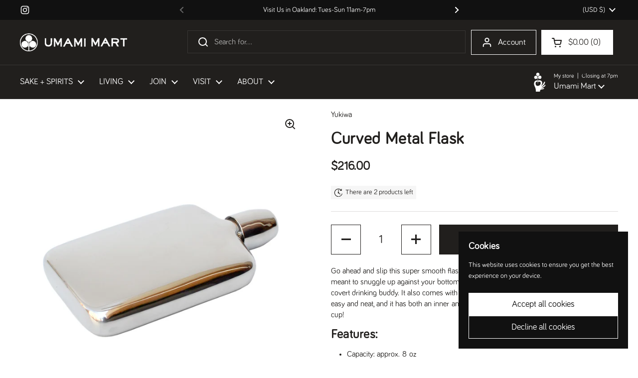

--- FILE ---
content_type: text/html; charset=utf-8
request_url: https://umamimart.com/products/curved-metal-flask
body_size: 35250
content:
<!doctype html>
<html class="no-js" lang="en" dir="ltr">
<head>
   <link rel="icon" type="image/png" href="https://cdn.shopify.com/s/files/1/0212/1922/files/um_favicon.png?v=1760050486">

	<meta charset="utf-8">
  <meta http-equiv="X-UA-Compatible" content="IE=edge,chrome=1">
  <meta name="viewport" content="width=device-width, initial-scale=1.0, height=device-height, minimum-scale=1.0"><title>Yukiwa Curved Metal Flask &ndash; Umami Mart
</title><meta name="description" content="This Japanese stainless steel flask fits in your back pocket. Comes with plastic funnel and an inner and an outer screw cap, the latter to be used as a cup!">

<meta property="og:site_name" content="Umami Mart">
<meta property="og:url" content="https://umamimart.com/products/curved-metal-flask">
<meta property="og:title" content="Yukiwa Curved Metal Flask">
<meta property="og:type" content="product">
<meta property="og:description" content="This Japanese stainless steel flask fits in your back pocket. Comes with plastic funnel and an inner and an outer screw cap, the latter to be used as a cup!"><meta property="og:image" content="http://umamimart.com/cdn/shop/products/curved_flask4.jpg?v=1491528016">
  <meta property="og:image:secure_url" content="https://umamimart.com/cdn/shop/products/curved_flask4.jpg?v=1491528016">
  <meta property="og:image:width" content="1956">
  <meta property="og:image:height" content="1956"><meta property="og:price:amount" content="216.00">
  <meta property="og:price:currency" content="USD"><meta name="twitter:card" content="summary_large_image">
<meta name="twitter:title" content="Yukiwa Curved Metal Flask">
<meta name="twitter:description" content="This Japanese stainless steel flask fits in your back pocket. Comes with plastic funnel and an inner and an outer screw cap, the latter to be used as a cup!"><script type="application/ld+json">
  [
    {
      "@context": "https://schema.org",
      "@type": "WebSite",
      "name": "Umami Mart",
      "url": "https:\/\/umamimart.com"
    },
    {
      "@context": "https://schema.org",
      "@type": "Organization",
      "name": "Umami Mart",
      "url": "https:\/\/umamimart.com"
    }
  ]
</script>

<script type="application/ld+json">
{
  "@context": "http://schema.org",
  "@type": "BreadcrumbList",
  "itemListElement": [
    {
      "@type": "ListItem",
      "position": 1,
      "name": "Home",
      "item": "https://umamimart.com"
    },{
        "@type": "ListItem",
        "position": 2,
        "name": "Curved Metal Flask",
        "item": "https://umamimart.com/products/curved-metal-flask"
      }]
}
</script><script type="application/ld+json">{"@context":"http:\/\/schema.org\/","@id":"\/products\/curved-metal-flask#product","@type":"Product","brand":{"@type":"Brand","name":"Yukiwa"},"category":"Barware","description":"\nGo ahead and slip this super smooth flask into your back pocket. The curved shape is meant to snuggle up against your bottom. But the shape isn't the only cool feature of this covert drinking buddy. It also comes with a plastic funnel to make filling the flask with booze easy and neat, and it has both an inner and an outer screw cap – the latter to be used as a cup! \n\nFeatures:\n\n\nCapacity: approx. 8 oz\nDimensions: 3.5\"W x .72\"D x 6.2\"H \nMaterial: Stainless steel\nMade in Japan \n","gtin":"4520785000140","image":"https:\/\/umamimart.com\/cdn\/shop\/products\/curved_flask4.jpg?v=1491528016\u0026width=1920","name":"Curved Metal Flask","offers":{"@id":"\/products\/curved-metal-flask?variant=26034427975#offer","@type":"Offer","availability":"http:\/\/schema.org\/InStock","price":"216.00","priceCurrency":"USD","url":"https:\/\/umamimart.com\/products\/curved-metal-flask?variant=26034427975"},"sku":"01-900-0008","url":"https:\/\/umamimart.com\/products\/curved-metal-flask"}</script><link rel="canonical" href="https://umamimart.com/products/curved-metal-flask">

  <link rel="preconnect" href="https://cdn.shopify.com"><link rel="preconnect" href="https://fonts.shopifycdn.com" crossorigin><link href="//umamimart.com/cdn/shop/t/11/assets/theme.css?v=69646378577744532091759441186" as="style" rel="preload"><link href="//umamimart.com/cdn/shop/t/11/assets/section-header.css?v=51535540884003263151759441181" as="style" rel="preload"><link href="//umamimart.com/cdn/shop/t/11/assets/section-main-product.css?v=49840437609464465631759441183" as="style" rel="preload">
	<link rel="preload" as="image" href="//umamimart.com/cdn/shop/products/curved_flask4.jpg?v=1491528016&width=480" imagesrcset="//umamimart.com/cdn/shop/products/curved_flask4.jpg?v=1491528016&width=240 240w,//umamimart.com/cdn/shop/products/curved_flask4.jpg?v=1491528016&width=360 360w,//umamimart.com/cdn/shop/products/curved_flask4.jpg?v=1491528016&width=420 420w,//umamimart.com/cdn/shop/products/curved_flask4.jpg?v=1491528016&width=480 480w,//umamimart.com/cdn/shop/products/curved_flask4.jpg?v=1491528016&width=640 640w,//umamimart.com/cdn/shop/products/curved_flask4.jpg?v=1491528016&width=840 840w,//umamimart.com/cdn/shop/products/curved_flask4.jpg?v=1491528016&width=1080 1080w,//umamimart.com/cdn/shop/products/curved_flask4.jpg?v=1491528016&width=1280 1280w,//umamimart.com/cdn/shop/products/curved_flask4.jpg?v=1491528016&width=1540 1540w,//umamimart.com/cdn/shop/products/curved_flask4.jpg?v=1491528016&width=1860 1860w" imagesizes="(max-width: 767px) calc(100vw - 20px), (max-width: 1680px) 50vw, calc(1680px / 2)">




<style type="text/css">
@font-face {

  font-family: "Bariol";

  src: url('https://cdn.shopify.com/s/files/1/0212/1922/files/fonts--bariol_regular.woff2?v=1679586730') format("woff2");

}




</style>
<style type="text/css">

  :root {

    /* Direction */
    --direction:ltr;

 --font-stack-headings: "Bariol", sans-serif;

--font-weight-headings: 1000;

--font-weight-headings-bold: 100;

--font-style-headings: normal;


--font-stack-body: "Bariol", sans-serif;

--font-weight-body: 400;

--font-weight-body-bold: 1000;

--font-style-body: normal;

    --base-headings-size: 48;
    --base-headings-line: 1;
    --base-headings-spacing: 0.02em;
    --base-body-size: 16;
    --base-body-line: 1.4;
    --base-body-spacing: 0.0em;

    --base-menu-size: 17;

    /* Color variables */

    --color-background-header: #211f1d;
    --color-secondary-background-header: rgba(255, 255, 255, 0.08);
    --color-opacity-background-header: rgba(33, 31, 29, 0);
    --color-text-header: #ffffff;
    --color-foreground-header: #211f1d;
    --color-accent-header: #f15938;
    --color-foreground-accent-header: #f5f4f1;
    --color-borders-header: rgba(255, 255, 255, 0.1);

    --color-background-main: #ffffff;
    --color-secondary-background-main: rgba(33, 31, 29, 0.08);
    --color-third-background-main: rgba(33, 31, 29, 0.04);
    --color-fourth-background-main: rgba(33, 31, 29, 0.02);
    --color-opacity-background-main: rgba(255, 255, 255, 0);
    --color-text-main: #211f1d;
    --color-foreground-main: #f5f4f1;
    --color-secondary-text-main: rgba(33, 31, 29, 0.62);
    --color-accent-main: #f15938;
    --color-foreground-accent-main: #f5f4f1;
    --color-borders-main: rgba(33, 31, 29, 0.15);

    --color-background-cards: #f5f4f1;
    --color-gradient-cards: ;
    --color-text-cards: #ffffff;
    --color-foreground-cards: #211f1d;
    --color-secondary-text-cards: rgba(255, 255, 255, 0.6);
    --color-accent-cards: #f15938;
    --color-foreground-accent-cards: #f5f4f1;
    --color-borders-cards: #ffffff;

    --color-background-footer: #211f1d;
    --color-text-footer: #bebab1;
    --color-accent-footer: #f15938;
    --color-borders-footer: rgba(190, 186, 177, 0.15);

    --color-borders-forms-primary: rgba(33, 31, 29, 0.3);
    --color-borders-forms-secondary: rgba(33, 31, 29, 0.6);

    /* Borders */

    --border-width-cards: 1px;
    --border-radius-cards: 0px;
    --border-width-buttons: 1px;
    --border-radius-buttons: 0px;
    --border-width-forms: 1px;
    --border-radius-forms: 6px;

    /* Shadows */
    --shadow-x-cards: 0px;
    --shadow-y-cards: 0px;
    --shadow-blur-cards: 0px;
    --color-shadow-cards: #ffffff;
    --shadow-x-buttons: 0px;
    --shadow-y-buttons: 0px;
    --shadow-blur-buttons: 0px;
    --color-shadow-buttons: #f5f4f1;

    /* Layout */

    --grid-gap-original-base: 20px;
    --theme-max-width: 1680px;
    --container-vertical-space-base: 50px;
    --image-fit-padding: 5%;

  }
  

  .facets__summary, #main select, .sidebar select, .modal-content select {
    background-image: url('data:image/svg+xml;utf8,<svg width="13" height="8" fill="none" xmlns="http://www.w3.org/2000/svg"><path d="M1.414.086 7.9 6.57 6.485 7.985 0 1.5 1.414.086Z" fill="%23211f1d"/><path d="M12.985 1.515 6.5 8 5.085 6.586 11.571.101l1.414 1.414Z" fill="%23211f1d"/></svg>');
  }

  .card .star-rating__stars {
    background-image: url('data:image/svg+xml;utf8,<svg width="20" height="13" viewBox="0 0 14 13" fill="none" xmlns="http://www.w3.org/2000/svg"><path d="m7 0 1.572 4.837h5.085l-4.114 2.99 1.572 4.836L7 9.673l-4.114 2.99 1.571-4.837-4.114-2.99h5.085L7 0Z" stroke="%23ffffff" stroke-width="1"/></svg>');
  }
  .card .star-rating__stars-active {
    background-image: url('data:image/svg+xml;utf8,<svg width="20" height="13" viewBox="0 0 14 13" fill="none" xmlns="http://www.w3.org/2000/svg"><path d="m7 0 1.572 4.837h5.085l-4.114 2.99 1.572 4.836L7 9.673l-4.114 2.99 1.571-4.837-4.114-2.99h5.085L7 0Z" fill="%23ffffff" stroke-width="0"/></svg>');
  }

  .star-rating__stars {
    background-image: url('data:image/svg+xml;utf8,<svg width="20" height="13" viewBox="0 0 14 13" fill="none" xmlns="http://www.w3.org/2000/svg"><path d="m7 0 1.572 4.837h5.085l-4.114 2.99 1.572 4.836L7 9.673l-4.114 2.99 1.571-4.837-4.114-2.99h5.085L7 0Z" stroke="%23211f1d" stroke-width="1"/></svg>');
  }
  .star-rating__stars-active {
    background-image: url('data:image/svg+xml;utf8,<svg width="20" height="13" viewBox="0 0 14 13" fill="none" xmlns="http://www.w3.org/2000/svg"><path d="m7 0 1.572 4.837h5.085l-4.114 2.99 1.572 4.836L7 9.673l-4.114 2.99 1.571-4.837-4.114-2.99h5.085L7 0Z" fill="%23211f1d" stroke-width="0"/></svg>');
  }

  .product-item {--color-background-cards: #ffffff;--color-text-cards: #3e2f25;--color-borders-cards: #ffffff;--color-shadow-cards: #f47315;--border-width-cards: 0;}.cart-item__thumbnail, .product-item .element--border-width-clamped, .product-related-item .element--border-width-clamped {
      border-width: 0 !important;
    }.product-item .button {
      --color-text-cards: #211f1d;--color-foreground-cards: #f5f4f1;
    }</style>

<style id="root-height">
  :root {
    --window-height: 100vh;
  }
</style>
<script type="text/javascript">
  window.KrownAssetLoader = {
    loadedScripts: new Set(),
    loadScript: function(url) {
      if (this.loadedScripts.has(url)) return;
      this.loadedScripts.add(url);
      const script = document.createElement('script');
      script.src = url;
      script.defer = true;
      document.head.appendChild(script);
    }
  };
</script><link href="//umamimart.com/cdn/shop/t/11/assets/theme.css?v=69646378577744532091759441186" rel="stylesheet" type="text/css" media="all" />

	<script>window.performance && window.performance.mark && window.performance.mark('shopify.content_for_header.start');</script><meta name="google-site-verification" content="BQLwe3D4qVC7xZGkheI5Btqj1adB4jblTOewdNZcftY">
<meta id="shopify-digital-wallet" name="shopify-digital-wallet" content="/2121922/digital_wallets/dialog">
<meta name="shopify-checkout-api-token" content="cdb4b7efc905b77e7dacab167b8c088f">
<meta id="in-context-paypal-metadata" data-shop-id="2121922" data-venmo-supported="false" data-environment="production" data-locale="en_US" data-paypal-v4="true" data-currency="USD">
<link rel="alternate" type="application/json+oembed" href="https://umamimart.com/products/curved-metal-flask.oembed">
<script async="async" src="/checkouts/internal/preloads.js?locale=en-US"></script>
<link rel="preconnect" href="https://shop.app" crossorigin="anonymous">
<script async="async" src="https://shop.app/checkouts/internal/preloads.js?locale=en-US&shop_id=2121922" crossorigin="anonymous"></script>
<script id="apple-pay-shop-capabilities" type="application/json">{"shopId":2121922,"countryCode":"US","currencyCode":"USD","merchantCapabilities":["supports3DS"],"merchantId":"gid:\/\/shopify\/Shop\/2121922","merchantName":"Umami Mart","requiredBillingContactFields":["postalAddress","email","phone"],"requiredShippingContactFields":["postalAddress","email","phone"],"shippingType":"shipping","supportedNetworks":["visa","masterCard","amex","discover","elo","jcb"],"total":{"type":"pending","label":"Umami Mart","amount":"1.00"},"shopifyPaymentsEnabled":true,"supportsSubscriptions":true}</script>
<script id="shopify-features" type="application/json">{"accessToken":"cdb4b7efc905b77e7dacab167b8c088f","betas":["rich-media-storefront-analytics"],"domain":"umamimart.com","predictiveSearch":true,"shopId":2121922,"locale":"en"}</script>
<script>var Shopify = Shopify || {};
Shopify.shop = "umamimart.myshopify.com";
Shopify.locale = "en";
Shopify.currency = {"active":"USD","rate":"1.0"};
Shopify.country = "US";
Shopify.theme = {"name":"Updated copy of Local","id":139200561231,"schema_name":"Local","schema_version":"3.1.0.1","theme_store_id":1651,"role":"main"};
Shopify.theme.handle = "null";
Shopify.theme.style = {"id":null,"handle":null};
Shopify.cdnHost = "umamimart.com/cdn";
Shopify.routes = Shopify.routes || {};
Shopify.routes.root = "/";</script>
<script type="module">!function(o){(o.Shopify=o.Shopify||{}).modules=!0}(window);</script>
<script>!function(o){function n(){var o=[];function n(){o.push(Array.prototype.slice.apply(arguments))}return n.q=o,n}var t=o.Shopify=o.Shopify||{};t.loadFeatures=n(),t.autoloadFeatures=n()}(window);</script>
<script>
  window.ShopifyPay = window.ShopifyPay || {};
  window.ShopifyPay.apiHost = "shop.app\/pay";
  window.ShopifyPay.redirectState = null;
</script>
<script id="shop-js-analytics" type="application/json">{"pageType":"product"}</script>
<script defer="defer" async type="module" src="//umamimart.com/cdn/shopifycloud/shop-js/modules/v2/client.init-shop-cart-sync_BdyHc3Nr.en.esm.js"></script>
<script defer="defer" async type="module" src="//umamimart.com/cdn/shopifycloud/shop-js/modules/v2/chunk.common_Daul8nwZ.esm.js"></script>
<script type="module">
  await import("//umamimart.com/cdn/shopifycloud/shop-js/modules/v2/client.init-shop-cart-sync_BdyHc3Nr.en.esm.js");
await import("//umamimart.com/cdn/shopifycloud/shop-js/modules/v2/chunk.common_Daul8nwZ.esm.js");

  window.Shopify.SignInWithShop?.initShopCartSync?.({"fedCMEnabled":true,"windoidEnabled":true});

</script>
<script>
  window.Shopify = window.Shopify || {};
  if (!window.Shopify.featureAssets) window.Shopify.featureAssets = {};
  window.Shopify.featureAssets['shop-js'] = {"shop-cart-sync":["modules/v2/client.shop-cart-sync_QYOiDySF.en.esm.js","modules/v2/chunk.common_Daul8nwZ.esm.js"],"init-fed-cm":["modules/v2/client.init-fed-cm_DchLp9rc.en.esm.js","modules/v2/chunk.common_Daul8nwZ.esm.js"],"shop-button":["modules/v2/client.shop-button_OV7bAJc5.en.esm.js","modules/v2/chunk.common_Daul8nwZ.esm.js"],"init-windoid":["modules/v2/client.init-windoid_DwxFKQ8e.en.esm.js","modules/v2/chunk.common_Daul8nwZ.esm.js"],"shop-cash-offers":["modules/v2/client.shop-cash-offers_DWtL6Bq3.en.esm.js","modules/v2/chunk.common_Daul8nwZ.esm.js","modules/v2/chunk.modal_CQq8HTM6.esm.js"],"shop-toast-manager":["modules/v2/client.shop-toast-manager_CX9r1SjA.en.esm.js","modules/v2/chunk.common_Daul8nwZ.esm.js"],"init-shop-email-lookup-coordinator":["modules/v2/client.init-shop-email-lookup-coordinator_UhKnw74l.en.esm.js","modules/v2/chunk.common_Daul8nwZ.esm.js"],"pay-button":["modules/v2/client.pay-button_DzxNnLDY.en.esm.js","modules/v2/chunk.common_Daul8nwZ.esm.js"],"avatar":["modules/v2/client.avatar_BTnouDA3.en.esm.js"],"init-shop-cart-sync":["modules/v2/client.init-shop-cart-sync_BdyHc3Nr.en.esm.js","modules/v2/chunk.common_Daul8nwZ.esm.js"],"shop-login-button":["modules/v2/client.shop-login-button_D8B466_1.en.esm.js","modules/v2/chunk.common_Daul8nwZ.esm.js","modules/v2/chunk.modal_CQq8HTM6.esm.js"],"init-customer-accounts-sign-up":["modules/v2/client.init-customer-accounts-sign-up_C8fpPm4i.en.esm.js","modules/v2/client.shop-login-button_D8B466_1.en.esm.js","modules/v2/chunk.common_Daul8nwZ.esm.js","modules/v2/chunk.modal_CQq8HTM6.esm.js"],"init-shop-for-new-customer-accounts":["modules/v2/client.init-shop-for-new-customer-accounts_CVTO0Ztu.en.esm.js","modules/v2/client.shop-login-button_D8B466_1.en.esm.js","modules/v2/chunk.common_Daul8nwZ.esm.js","modules/v2/chunk.modal_CQq8HTM6.esm.js"],"init-customer-accounts":["modules/v2/client.init-customer-accounts_dRgKMfrE.en.esm.js","modules/v2/client.shop-login-button_D8B466_1.en.esm.js","modules/v2/chunk.common_Daul8nwZ.esm.js","modules/v2/chunk.modal_CQq8HTM6.esm.js"],"shop-follow-button":["modules/v2/client.shop-follow-button_CkZpjEct.en.esm.js","modules/v2/chunk.common_Daul8nwZ.esm.js","modules/v2/chunk.modal_CQq8HTM6.esm.js"],"lead-capture":["modules/v2/client.lead-capture_BntHBhfp.en.esm.js","modules/v2/chunk.common_Daul8nwZ.esm.js","modules/v2/chunk.modal_CQq8HTM6.esm.js"],"checkout-modal":["modules/v2/client.checkout-modal_CfxcYbTm.en.esm.js","modules/v2/chunk.common_Daul8nwZ.esm.js","modules/v2/chunk.modal_CQq8HTM6.esm.js"],"shop-login":["modules/v2/client.shop-login_Da4GZ2H6.en.esm.js","modules/v2/chunk.common_Daul8nwZ.esm.js","modules/v2/chunk.modal_CQq8HTM6.esm.js"],"payment-terms":["modules/v2/client.payment-terms_MV4M3zvL.en.esm.js","modules/v2/chunk.common_Daul8nwZ.esm.js","modules/v2/chunk.modal_CQq8HTM6.esm.js"]};
</script>
<script>(function() {
  var isLoaded = false;
  function asyncLoad() {
    if (isLoaded) return;
    isLoaded = true;
    var urls = ["https:\/\/chimpstatic.com\/mcjs-connected\/js\/users\/01bd06fe49e7be35a55a8a5e2\/da262096430f67f19b2b76bb6.js?shop=umamimart.myshopify.com","\/\/swymv3free-01.azureedge.net\/code\/swym-shopify.js?shop=umamimart.myshopify.com","https:\/\/gc.shopkeepertools.com\/skt_brandedgc_start.js?shop=umamimart.myshopify.com","https:\/\/static.rechargecdn.com\/assets\/js\/widget.min.js?shop=umamimart.myshopify.com"];
    for (var i = 0; i < urls.length; i++) {
      var s = document.createElement('script');
      s.type = 'text/javascript';
      s.async = true;
      s.src = urls[i];
      var x = document.getElementsByTagName('script')[0];
      x.parentNode.insertBefore(s, x);
    }
  };
  if(window.attachEvent) {
    window.attachEvent('onload', asyncLoad);
  } else {
    window.addEventListener('load', asyncLoad, false);
  }
})();</script>
<script id="__st">var __st={"a":2121922,"offset":-28800,"reqid":"8b24f736-6f06-4228-b096-ea9311325324-1768996932","pageurl":"umamimart.com\/products\/curved-metal-flask","u":"4798348d72ba","p":"product","rtyp":"product","rid":8144229639};</script>
<script>window.ShopifyPaypalV4VisibilityTracking = true;</script>
<script id="captcha-bootstrap">!function(){'use strict';const t='contact',e='account',n='new_comment',o=[[t,t],['blogs',n],['comments',n],[t,'customer']],c=[[e,'customer_login'],[e,'guest_login'],[e,'recover_customer_password'],[e,'create_customer']],r=t=>t.map((([t,e])=>`form[action*='/${t}']:not([data-nocaptcha='true']) input[name='form_type'][value='${e}']`)).join(','),a=t=>()=>t?[...document.querySelectorAll(t)].map((t=>t.form)):[];function s(){const t=[...o],e=r(t);return a(e)}const i='password',u='form_key',d=['recaptcha-v3-token','g-recaptcha-response','h-captcha-response',i],f=()=>{try{return window.sessionStorage}catch{return}},m='__shopify_v',_=t=>t.elements[u];function p(t,e,n=!1){try{const o=window.sessionStorage,c=JSON.parse(o.getItem(e)),{data:r}=function(t){const{data:e,action:n}=t;return t[m]||n?{data:e,action:n}:{data:t,action:n}}(c);for(const[e,n]of Object.entries(r))t.elements[e]&&(t.elements[e].value=n);n&&o.removeItem(e)}catch(o){console.error('form repopulation failed',{error:o})}}const l='form_type',E='cptcha';function T(t){t.dataset[E]=!0}const w=window,h=w.document,L='Shopify',v='ce_forms',y='captcha';let A=!1;((t,e)=>{const n=(g='f06e6c50-85a8-45c8-87d0-21a2b65856fe',I='https://cdn.shopify.com/shopifycloud/storefront-forms-hcaptcha/ce_storefront_forms_captcha_hcaptcha.v1.5.2.iife.js',D={infoText:'Protected by hCaptcha',privacyText:'Privacy',termsText:'Terms'},(t,e,n)=>{const o=w[L][v],c=o.bindForm;if(c)return c(t,g,e,D).then(n);var r;o.q.push([[t,g,e,D],n]),r=I,A||(h.body.append(Object.assign(h.createElement('script'),{id:'captcha-provider',async:!0,src:r})),A=!0)});var g,I,D;w[L]=w[L]||{},w[L][v]=w[L][v]||{},w[L][v].q=[],w[L][y]=w[L][y]||{},w[L][y].protect=function(t,e){n(t,void 0,e),T(t)},Object.freeze(w[L][y]),function(t,e,n,w,h,L){const[v,y,A,g]=function(t,e,n){const i=e?o:[],u=t?c:[],d=[...i,...u],f=r(d),m=r(i),_=r(d.filter((([t,e])=>n.includes(e))));return[a(f),a(m),a(_),s()]}(w,h,L),I=t=>{const e=t.target;return e instanceof HTMLFormElement?e:e&&e.form},D=t=>v().includes(t);t.addEventListener('submit',(t=>{const e=I(t);if(!e)return;const n=D(e)&&!e.dataset.hcaptchaBound&&!e.dataset.recaptchaBound,o=_(e),c=g().includes(e)&&(!o||!o.value);(n||c)&&t.preventDefault(),c&&!n&&(function(t){try{if(!f())return;!function(t){const e=f();if(!e)return;const n=_(t);if(!n)return;const o=n.value;o&&e.removeItem(o)}(t);const e=Array.from(Array(32),(()=>Math.random().toString(36)[2])).join('');!function(t,e){_(t)||t.append(Object.assign(document.createElement('input'),{type:'hidden',name:u})),t.elements[u].value=e}(t,e),function(t,e){const n=f();if(!n)return;const o=[...t.querySelectorAll(`input[type='${i}']`)].map((({name:t})=>t)),c=[...d,...o],r={};for(const[a,s]of new FormData(t).entries())c.includes(a)||(r[a]=s);n.setItem(e,JSON.stringify({[m]:1,action:t.action,data:r}))}(t,e)}catch(e){console.error('failed to persist form',e)}}(e),e.submit())}));const S=(t,e)=>{t&&!t.dataset[E]&&(n(t,e.some((e=>e===t))),T(t))};for(const o of['focusin','change'])t.addEventListener(o,(t=>{const e=I(t);D(e)&&S(e,y())}));const B=e.get('form_key'),M=e.get(l),P=B&&M;t.addEventListener('DOMContentLoaded',(()=>{const t=y();if(P)for(const e of t)e.elements[l].value===M&&p(e,B);[...new Set([...A(),...v().filter((t=>'true'===t.dataset.shopifyCaptcha))])].forEach((e=>S(e,t)))}))}(h,new URLSearchParams(w.location.search),n,t,e,['guest_login'])})(!0,!0)}();</script>
<script integrity="sha256-4kQ18oKyAcykRKYeNunJcIwy7WH5gtpwJnB7kiuLZ1E=" data-source-attribution="shopify.loadfeatures" defer="defer" src="//umamimart.com/cdn/shopifycloud/storefront/assets/storefront/load_feature-a0a9edcb.js" crossorigin="anonymous"></script>
<script crossorigin="anonymous" defer="defer" src="//umamimart.com/cdn/shopifycloud/storefront/assets/shopify_pay/storefront-65b4c6d7.js?v=20250812"></script>
<script data-source-attribution="shopify.dynamic_checkout.dynamic.init">var Shopify=Shopify||{};Shopify.PaymentButton=Shopify.PaymentButton||{isStorefrontPortableWallets:!0,init:function(){window.Shopify.PaymentButton.init=function(){};var t=document.createElement("script");t.src="https://umamimart.com/cdn/shopifycloud/portable-wallets/latest/portable-wallets.en.js",t.type="module",document.head.appendChild(t)}};
</script>
<script data-source-attribution="shopify.dynamic_checkout.buyer_consent">
  function portableWalletsHideBuyerConsent(e){var t=document.getElementById("shopify-buyer-consent"),n=document.getElementById("shopify-subscription-policy-button");t&&n&&(t.classList.add("hidden"),t.setAttribute("aria-hidden","true"),n.removeEventListener("click",e))}function portableWalletsShowBuyerConsent(e){var t=document.getElementById("shopify-buyer-consent"),n=document.getElementById("shopify-subscription-policy-button");t&&n&&(t.classList.remove("hidden"),t.removeAttribute("aria-hidden"),n.addEventListener("click",e))}window.Shopify?.PaymentButton&&(window.Shopify.PaymentButton.hideBuyerConsent=portableWalletsHideBuyerConsent,window.Shopify.PaymentButton.showBuyerConsent=portableWalletsShowBuyerConsent);
</script>
<script>
  function portableWalletsCleanup(e){e&&e.src&&console.error("Failed to load portable wallets script "+e.src);var t=document.querySelectorAll("shopify-accelerated-checkout .shopify-payment-button__skeleton, shopify-accelerated-checkout-cart .wallet-cart-button__skeleton"),e=document.getElementById("shopify-buyer-consent");for(let e=0;e<t.length;e++)t[e].remove();e&&e.remove()}function portableWalletsNotLoadedAsModule(e){e instanceof ErrorEvent&&"string"==typeof e.message&&e.message.includes("import.meta")&&"string"==typeof e.filename&&e.filename.includes("portable-wallets")&&(window.removeEventListener("error",portableWalletsNotLoadedAsModule),window.Shopify.PaymentButton.failedToLoad=e,"loading"===document.readyState?document.addEventListener("DOMContentLoaded",window.Shopify.PaymentButton.init):window.Shopify.PaymentButton.init())}window.addEventListener("error",portableWalletsNotLoadedAsModule);
</script>

<script type="module" src="https://umamimart.com/cdn/shopifycloud/portable-wallets/latest/portable-wallets.en.js" onError="portableWalletsCleanup(this)" crossorigin="anonymous"></script>
<script nomodule>
  document.addEventListener("DOMContentLoaded", portableWalletsCleanup);
</script>

<link id="shopify-accelerated-checkout-styles" rel="stylesheet" media="screen" href="https://umamimart.com/cdn/shopifycloud/portable-wallets/latest/accelerated-checkout-backwards-compat.css" crossorigin="anonymous">
<style id="shopify-accelerated-checkout-cart">
        #shopify-buyer-consent {
  margin-top: 1em;
  display: inline-block;
  width: 100%;
}

#shopify-buyer-consent.hidden {
  display: none;
}

#shopify-subscription-policy-button {
  background: none;
  border: none;
  padding: 0;
  text-decoration: underline;
  font-size: inherit;
  cursor: pointer;
}

#shopify-subscription-policy-button::before {
  box-shadow: none;
}

      </style>

<script>window.performance && window.performance.mark && window.performance.mark('shopify.content_for_header.end');</script>

  <script>
    const rbi = [];
    const ribSetSize = (img) => {
      if ( img.offsetWidth / img.dataset.ratio < img.offsetHeight ) {
        img.setAttribute('sizes', `${Math.ceil(img.offsetHeight * img.dataset.ratio)}px`);
      } else {
        img.setAttribute('sizes', `${Math.ceil(img.offsetWidth)}px`);
      }
    }
    const debounce = (fn, wait) => {
      let t;
      return (...args) => {
        clearTimeout(t);
        t = setTimeout(() => fn.apply(this, args), wait);
      };
    }
    window.KEYCODES = {
      TAB: 9,
      ESC: 27,
      DOWN: 40,
      RIGHT: 39,
      UP: 38,
      LEFT: 37,
      RETURN: 13
    };
    window.addEventListener('resize', debounce(()=>{
      for ( let img of rbi ) {
        ribSetSize(img);
      }
    }, 250));
  </script><noscript>
    <link rel="stylesheet" href="//umamimart.com/cdn/shop/t/11/assets/theme-noscript.css?v=42099867224588620941759441185">
  </noscript>

<!-- BEGIN app block: shopify://apps/microsoft-clarity/blocks/clarity_js/31c3d126-8116-4b4a-8ba1-baeda7c4aeea -->
<script type="text/javascript">
  (function (c, l, a, r, i, t, y) {
    c[a] = c[a] || function () { (c[a].q = c[a].q || []).push(arguments); };
    t = l.createElement(r); t.async = 1; t.src = "https://www.clarity.ms/tag/" + i + "?ref=shopify";
    y = l.getElementsByTagName(r)[0]; y.parentNode.insertBefore(t, y);

    c.Shopify.loadFeatures([{ name: "consent-tracking-api", version: "0.1" }], error => {
      if (error) {
        console.error("Error loading Shopify features:", error);
        return;
      }

      c[a]('consentv2', {
        ad_Storage: c.Shopify.customerPrivacy.marketingAllowed() ? "granted" : "denied",
        analytics_Storage: c.Shopify.customerPrivacy.analyticsProcessingAllowed() ? "granted" : "denied",
      });
    });

    l.addEventListener("visitorConsentCollected", function (e) {
      c[a]('consentv2', {
        ad_Storage: e.detail.marketingAllowed ? "granted" : "denied",
        analytics_Storage: e.detail.analyticsAllowed ? "granted" : "denied",
      });
    });
  })(window, document, "clarity", "script", "v21zmkn6mj");
</script>



<!-- END app block --><!-- BEGIN app block: shopify://apps/warnify-pro-warnings/blocks/main/b82106ea-6172-4ab0-814f-17df1cb2b18a --><!-- BEGIN app snippet: product -->
<script>    var Elspw = {        params: {            money_format: "${{amount}}",            cart: {                "total_price" : 0,                "attributes": {},                "items" : [                ]            }        }    };    Elspw.params.product = {        "id": 8144229639,        "title": "Curved Metal Flask",        "handle": "curved-metal-flask",        "tags": ["barware","flask","japanese barware","luxe","spring cleaning sale","stainless steel","yukiwa"],        "variants":[{"id":26034427975,"qty":2 === null ? 999 : 2,"title":"Default Title","policy":"deny"}],        "collection_ids":[283666350159,267291328591,95072513,417683722,396938314,396936778,419166346,287413191,425522378,57316114511,9416776,177798971471,412882122,175023849551,151920312399,271345844303,272320823375,271464300623,86042411087,273993597007,298914807887,153541703]    };</script><!-- END app snippet --><!-- BEGIN app snippet: settings -->
  <script>    (function(){      Elspw.loadScript=function(a,b){var c=document.createElement("script");c.type="text/javascript",c.readyState?c.onreadystatechange=function(){"loaded"!=c.readyState&&"complete"!=c.readyState||(c.onreadystatechange=null,b())}:c.onload=function(){b()},c.src=a,document.getElementsByTagName("head")[0].appendChild(c)};      Elspw.config= {"enabled":true,"button":"form[action=\"/cart/add\"] [type=submit], form[action=\"/cart/add\"] .shopify-payment-button__button","css":"","tag":"Els PW","alerts":[{"id":14576,"shop_id":11918,"enabled":1,"name":"Local Pick Up Only","settings":{"checkout_allowed":"1","line_item_property":"Local Pick Up only. If this item is in your cart only the local pick up option will appear. Shipping options will not appear."},"render_type":null,"design_settings":"","checkout_settings":"","message":"<p><strong>{{product.title}}</strong> is available for Local Pick Up only. If this item is in your cart only the local pick up option will appear (shipping options will not appear). Continue?</p>","based_on":"collections","one_time":0,"geo_enabled":0,"geo":[],"created_at":"2021-02-04T23:47:16.000000Z","updated_at":"2025-10-16T16:58:33.000000Z","collection_ids":[177681006671],"tag":"Els PW 14576"},{"id":14578,"shop_id":11918,"enabled":1,"name":"Spirits","settings":{"checkout_allowed":"1","line_item_property":null},"render_type":null,"design_settings":"","checkout_settings":"","message":"<p><strong>{{product.title}}</strong> will not ship outside of California. If this item is in your cart and you use a shipping address outside of California, only the local pick up option will appear. Shipping options will not appear. Continue?</p>","based_on":"collections","one_time":0,"geo_enabled":0,"geo":[],"created_at":"2021-02-05T00:27:18.000000Z","updated_at":"2025-10-16T16:59:15.000000Z","collection_ids":[4799889418],"tag":"Els PW 14578"},{"id":14581,"shop_id":11918,"enabled":1,"name":"Gift Card","settings":{"checkout_allowed":"1","line_item_property":null},"render_type":null,"design_settings":"","checkout_settings":"","message":"<p><strong>Gift Cards</strong> will be delivered to the purchaser via email and you will be able to do the following:</p>\n<p>- Schedule the gift card to be sent immediately or at a later time to a gift recipient</p>\n<p>- Add a message for the gift card</p>","based_on":"products","one_time":1,"geo_enabled":0,"geo":[],"created_at":"2021-02-05T00:39:49.000000Z","updated_at":"2025-09-29T17:18:28.000000Z","tag":"Els PW 14581"},{"id":14616,"shop_id":11918,"enabled":1,"name":"Macarons for Mom by Shades of Sugar Bakeshop","settings":{"checkout_allowed":"1","line_item_property":""},"render_type":null,"design_settings":"","checkout_settings":null,"message":"<p><strong>{{product.title}}</strong> is available for Curbside Pick Up only on Saturday, May 8th, 12-4pm only. If this item is in your cart only the local pick up option will appear (shipping options will not appear). Continue?</p>","based_on":"products","one_time":0,"geo_enabled":0,"geo":[],"created_at":"2021-02-08T00:27:12.000000Z","updated_at":"2021-05-24T23:36:31.000000Z","tag":"Els PW 14616"},{"id":31104,"shop_id":11918,"enabled":1,"name":"Alcohol","settings":{"checkout_allowed":true,"line_item_property":null},"render_type":null,"design_settings":"{\"cancelBtn\":{\"text\":\"No\"},\"confirmBtn\":{\"text\":\"Yes\"}}","checkout_settings":"","message":"<p><strong>Age Verification</strong></p>\n<p>This product is intended for those of legal drinking age in the U.S. Are you at least 21 years of age?</p>","based_on":"collections","one_time":0,"geo_enabled":0,"geo":[],"created_at":"2025-10-16T16:46:29.000000Z","updated_at":"2025-10-16T17:04:19.000000Z","collection_ids":[247663943,411050506],"tag":"Els PW 31104"}],"grid_enabled":1,"storefront_api_token":null,"is_shopify_plus":0,"cdn":"https://s3.amazonaws.com/els-apps/product-warnings/","theme_app_extensions_enabled":1} ;    })(Elspw)  </script>  <script defer src="https://cdn.shopify.com/extensions/019b92bb-38ba-793e-9baf-3c5308a58e87/cli-20/assets/app.js"></script>

<script>
  Elspw.params.elsGeoScriptPath = "https://cdn.shopify.com/extensions/019b92bb-38ba-793e-9baf-3c5308a58e87/cli-20/assets/els.geo.js";
  Elspw.params.remodalScriptPath = "https://cdn.shopify.com/extensions/019b92bb-38ba-793e-9baf-3c5308a58e87/cli-20/assets/remodal.js";
  Elspw.params.cssPath = "https://cdn.shopify.com/extensions/019b92bb-38ba-793e-9baf-3c5308a58e87/cli-20/assets/app.css";
</script><!-- END app snippet --><!-- BEGIN app snippet: elspw-jsons -->



  <script type="application/json" id="elspw-product">
    
          {        "id": 8144229639,        "title": "Curved Metal Flask",        "handle": "curved-metal-flask",        "tags": ["barware","flask","japanese barware","luxe","spring cleaning sale","stainless steel","yukiwa"],        "variants":[{"id":26034427975,"qty":2,"title":"Default Title","policy":"deny"}],        "collection_ids":[283666350159,267291328591,95072513,417683722,396938314,396936778,419166346,287413191,425522378,57316114511,9416776,177798971471,412882122,175023849551,151920312399,271345844303,272320823375,271464300623,86042411087,273993597007,298914807887,153541703]      }    
  </script>



<!-- END app snippet -->


<!-- END app block --><!-- BEGIN app block: shopify://apps/minmaxify-order-limits/blocks/app-embed-block/3acfba32-89f3-4377-ae20-cbb9abc48475 --><script type="text/javascript" src="https://limits.minmaxify.com/umamimart.myshopify.com?v=139c&r=20260116233122"></script>

<!-- END app block --><script src="https://cdn.shopify.com/extensions/019b058e-272d-75c3-8e13-9c318d857338/shopkeeper-custom-gift-card-49/assets/skt_brandedgc_start.js" type="text/javascript" defer="defer"></script>
<script src="https://cdn.shopify.com/extensions/019bb70a-be4d-7746-91c7-30714bd9d014/node-app-147/assets/bookeasy-widget.js" type="text/javascript" defer="defer"></script>
<link href="https://monorail-edge.shopifysvc.com" rel="dns-prefetch">
<script>(function(){if ("sendBeacon" in navigator && "performance" in window) {try {var session_token_from_headers = performance.getEntriesByType('navigation')[0].serverTiming.find(x => x.name == '_s').description;} catch {var session_token_from_headers = undefined;}var session_cookie_matches = document.cookie.match(/_shopify_s=([^;]*)/);var session_token_from_cookie = session_cookie_matches && session_cookie_matches.length === 2 ? session_cookie_matches[1] : "";var session_token = session_token_from_headers || session_token_from_cookie || "";function handle_abandonment_event(e) {var entries = performance.getEntries().filter(function(entry) {return /monorail-edge.shopifysvc.com/.test(entry.name);});if (!window.abandonment_tracked && entries.length === 0) {window.abandonment_tracked = true;var currentMs = Date.now();var navigation_start = performance.timing.navigationStart;var payload = {shop_id: 2121922,url: window.location.href,navigation_start,duration: currentMs - navigation_start,session_token,page_type: "product"};window.navigator.sendBeacon("https://monorail-edge.shopifysvc.com/v1/produce", JSON.stringify({schema_id: "online_store_buyer_site_abandonment/1.1",payload: payload,metadata: {event_created_at_ms: currentMs,event_sent_at_ms: currentMs}}));}}window.addEventListener('pagehide', handle_abandonment_event);}}());</script>
<script id="web-pixels-manager-setup">(function e(e,d,r,n,o){if(void 0===o&&(o={}),!Boolean(null===(a=null===(i=window.Shopify)||void 0===i?void 0:i.analytics)||void 0===a?void 0:a.replayQueue)){var i,a;window.Shopify=window.Shopify||{};var t=window.Shopify;t.analytics=t.analytics||{};var s=t.analytics;s.replayQueue=[],s.publish=function(e,d,r){return s.replayQueue.push([e,d,r]),!0};try{self.performance.mark("wpm:start")}catch(e){}var l=function(){var e={modern:/Edge?\/(1{2}[4-9]|1[2-9]\d|[2-9]\d{2}|\d{4,})\.\d+(\.\d+|)|Firefox\/(1{2}[4-9]|1[2-9]\d|[2-9]\d{2}|\d{4,})\.\d+(\.\d+|)|Chrom(ium|e)\/(9{2}|\d{3,})\.\d+(\.\d+|)|(Maci|X1{2}).+ Version\/(15\.\d+|(1[6-9]|[2-9]\d|\d{3,})\.\d+)([,.]\d+|)( \(\w+\)|)( Mobile\/\w+|) Safari\/|Chrome.+OPR\/(9{2}|\d{3,})\.\d+\.\d+|(CPU[ +]OS|iPhone[ +]OS|CPU[ +]iPhone|CPU IPhone OS|CPU iPad OS)[ +]+(15[._]\d+|(1[6-9]|[2-9]\d|\d{3,})[._]\d+)([._]\d+|)|Android:?[ /-](13[3-9]|1[4-9]\d|[2-9]\d{2}|\d{4,})(\.\d+|)(\.\d+|)|Android.+Firefox\/(13[5-9]|1[4-9]\d|[2-9]\d{2}|\d{4,})\.\d+(\.\d+|)|Android.+Chrom(ium|e)\/(13[3-9]|1[4-9]\d|[2-9]\d{2}|\d{4,})\.\d+(\.\d+|)|SamsungBrowser\/([2-9]\d|\d{3,})\.\d+/,legacy:/Edge?\/(1[6-9]|[2-9]\d|\d{3,})\.\d+(\.\d+|)|Firefox\/(5[4-9]|[6-9]\d|\d{3,})\.\d+(\.\d+|)|Chrom(ium|e)\/(5[1-9]|[6-9]\d|\d{3,})\.\d+(\.\d+|)([\d.]+$|.*Safari\/(?![\d.]+ Edge\/[\d.]+$))|(Maci|X1{2}).+ Version\/(10\.\d+|(1[1-9]|[2-9]\d|\d{3,})\.\d+)([,.]\d+|)( \(\w+\)|)( Mobile\/\w+|) Safari\/|Chrome.+OPR\/(3[89]|[4-9]\d|\d{3,})\.\d+\.\d+|(CPU[ +]OS|iPhone[ +]OS|CPU[ +]iPhone|CPU IPhone OS|CPU iPad OS)[ +]+(10[._]\d+|(1[1-9]|[2-9]\d|\d{3,})[._]\d+)([._]\d+|)|Android:?[ /-](13[3-9]|1[4-9]\d|[2-9]\d{2}|\d{4,})(\.\d+|)(\.\d+|)|Mobile Safari.+OPR\/([89]\d|\d{3,})\.\d+\.\d+|Android.+Firefox\/(13[5-9]|1[4-9]\d|[2-9]\d{2}|\d{4,})\.\d+(\.\d+|)|Android.+Chrom(ium|e)\/(13[3-9]|1[4-9]\d|[2-9]\d{2}|\d{4,})\.\d+(\.\d+|)|Android.+(UC? ?Browser|UCWEB|U3)[ /]?(15\.([5-9]|\d{2,})|(1[6-9]|[2-9]\d|\d{3,})\.\d+)\.\d+|SamsungBrowser\/(5\.\d+|([6-9]|\d{2,})\.\d+)|Android.+MQ{2}Browser\/(14(\.(9|\d{2,})|)|(1[5-9]|[2-9]\d|\d{3,})(\.\d+|))(\.\d+|)|K[Aa][Ii]OS\/(3\.\d+|([4-9]|\d{2,})\.\d+)(\.\d+|)/},d=e.modern,r=e.legacy,n=navigator.userAgent;return n.match(d)?"modern":n.match(r)?"legacy":"unknown"}(),u="modern"===l?"modern":"legacy",c=(null!=n?n:{modern:"",legacy:""})[u],f=function(e){return[e.baseUrl,"/wpm","/b",e.hashVersion,"modern"===e.buildTarget?"m":"l",".js"].join("")}({baseUrl:d,hashVersion:r,buildTarget:u}),m=function(e){var d=e.version,r=e.bundleTarget,n=e.surface,o=e.pageUrl,i=e.monorailEndpoint;return{emit:function(e){var a=e.status,t=e.errorMsg,s=(new Date).getTime(),l=JSON.stringify({metadata:{event_sent_at_ms:s},events:[{schema_id:"web_pixels_manager_load/3.1",payload:{version:d,bundle_target:r,page_url:o,status:a,surface:n,error_msg:t},metadata:{event_created_at_ms:s}}]});if(!i)return console&&console.warn&&console.warn("[Web Pixels Manager] No Monorail endpoint provided, skipping logging."),!1;try{return self.navigator.sendBeacon.bind(self.navigator)(i,l)}catch(e){}var u=new XMLHttpRequest;try{return u.open("POST",i,!0),u.setRequestHeader("Content-Type","text/plain"),u.send(l),!0}catch(e){return console&&console.warn&&console.warn("[Web Pixels Manager] Got an unhandled error while logging to Monorail."),!1}}}}({version:r,bundleTarget:l,surface:e.surface,pageUrl:self.location.href,monorailEndpoint:e.monorailEndpoint});try{o.browserTarget=l,function(e){var d=e.src,r=e.async,n=void 0===r||r,o=e.onload,i=e.onerror,a=e.sri,t=e.scriptDataAttributes,s=void 0===t?{}:t,l=document.createElement("script"),u=document.querySelector("head"),c=document.querySelector("body");if(l.async=n,l.src=d,a&&(l.integrity=a,l.crossOrigin="anonymous"),s)for(var f in s)if(Object.prototype.hasOwnProperty.call(s,f))try{l.dataset[f]=s[f]}catch(e){}if(o&&l.addEventListener("load",o),i&&l.addEventListener("error",i),u)u.appendChild(l);else{if(!c)throw new Error("Did not find a head or body element to append the script");c.appendChild(l)}}({src:f,async:!0,onload:function(){if(!function(){var e,d;return Boolean(null===(d=null===(e=window.Shopify)||void 0===e?void 0:e.analytics)||void 0===d?void 0:d.initialized)}()){var d=window.webPixelsManager.init(e)||void 0;if(d){var r=window.Shopify.analytics;r.replayQueue.forEach((function(e){var r=e[0],n=e[1],o=e[2];d.publishCustomEvent(r,n,o)})),r.replayQueue=[],r.publish=d.publishCustomEvent,r.visitor=d.visitor,r.initialized=!0}}},onerror:function(){return m.emit({status:"failed",errorMsg:"".concat(f," has failed to load")})},sri:function(e){var d=/^sha384-[A-Za-z0-9+/=]+$/;return"string"==typeof e&&d.test(e)}(c)?c:"",scriptDataAttributes:o}),m.emit({status:"loading"})}catch(e){m.emit({status:"failed",errorMsg:(null==e?void 0:e.message)||"Unknown error"})}}})({shopId: 2121922,storefrontBaseUrl: "https://umamimart.com",extensionsBaseUrl: "https://extensions.shopifycdn.com/cdn/shopifycloud/web-pixels-manager",monorailEndpoint: "https://monorail-edge.shopifysvc.com/unstable/produce_batch",surface: "storefront-renderer",enabledBetaFlags: ["2dca8a86"],webPixelsConfigList: [{"id":"1675853903","configuration":"{\"projectId\":\"v21zmkn6mj\"}","eventPayloadVersion":"v1","runtimeContext":"STRICT","scriptVersion":"cf1781658ed156031118fc4bbc2ed159","type":"APP","apiClientId":240074326017,"privacyPurposes":[],"capabilities":["advanced_dom_events"],"dataSharingAdjustments":{"protectedCustomerApprovalScopes":["read_customer_personal_data"]}},{"id":"1498906703","configuration":"{\"accountID\":\"umamimart\"}","eventPayloadVersion":"v1","runtimeContext":"STRICT","scriptVersion":"5503eca56790d6863e31590c8c364ee3","type":"APP","apiClientId":12388204545,"privacyPurposes":["ANALYTICS","MARKETING","SALE_OF_DATA"],"dataSharingAdjustments":{"protectedCustomerApprovalScopes":["read_customer_email","read_customer_name","read_customer_personal_data","read_customer_phone"]}},{"id":"1129513039","configuration":"{\"pixel_id\":\"2008684289189314\",\"pixel_type\":\"facebook_pixel\"}","eventPayloadVersion":"v1","runtimeContext":"OPEN","scriptVersion":"ca16bc87fe92b6042fbaa3acc2fbdaa6","type":"APP","apiClientId":2329312,"privacyPurposes":["ANALYTICS","MARKETING","SALE_OF_DATA"],"dataSharingAdjustments":{"protectedCustomerApprovalScopes":["read_customer_address","read_customer_email","read_customer_name","read_customer_personal_data","read_customer_phone"]}},{"id":"601784399","configuration":"{\"config\":\"{\\\"google_tag_ids\\\":[\\\"AW-972654764\\\",\\\"GT-5R78RBG4\\\",\\\"GTM-MPWS3VH4\\\"],\\\"target_country\\\":\\\"US\\\",\\\"gtag_events\\\":[{\\\"type\\\":\\\"search\\\",\\\"action_label\\\":\\\"AW-972654764\\\/QSCBCKDY26kaEKyR5s8D\\\"},{\\\"type\\\":\\\"begin_checkout\\\",\\\"action_label\\\":\\\"AW-972654764\\\/0UBqCJzX26kaEKyR5s8D\\\"},{\\\"type\\\":\\\"view_item\\\",\\\"action_label\\\":[\\\"AW-972654764\\\/uae-CJ3Y26kaEKyR5s8D\\\",\\\"MC-KS5S4F0VXR\\\"]},{\\\"type\\\":\\\"purchase\\\",\\\"action_label\\\":[\\\"AW-972654764\\\/CHAMCJnX26kaEKyR5s8D\\\",\\\"MC-KS5S4F0VXR\\\"]},{\\\"type\\\":\\\"page_view\\\",\\\"action_label\\\":[\\\"AW-972654764\\\/qFlMCJrY26kaEKyR5s8D\\\",\\\"MC-KS5S4F0VXR\\\"]},{\\\"type\\\":\\\"add_payment_info\\\",\\\"action_label\\\":\\\"AW-972654764\\\/FZvZCKPY26kaEKyR5s8D\\\"},{\\\"type\\\":\\\"add_to_cart\\\",\\\"action_label\\\":\\\"AW-972654764\\\/CowuCJ_X26kaEKyR5s8D\\\"}],\\\"enable_monitoring_mode\\\":false}\"}","eventPayloadVersion":"v1","runtimeContext":"OPEN","scriptVersion":"b2a88bafab3e21179ed38636efcd8a93","type":"APP","apiClientId":1780363,"privacyPurposes":[],"dataSharingAdjustments":{"protectedCustomerApprovalScopes":["read_customer_address","read_customer_email","read_customer_name","read_customer_personal_data","read_customer_phone"]}},{"id":"59277391","eventPayloadVersion":"v1","runtimeContext":"LAX","scriptVersion":"1","type":"CUSTOM","privacyPurposes":["MARKETING"],"name":"Meta pixel (migrated)"},{"id":"92241999","eventPayloadVersion":"v1","runtimeContext":"LAX","scriptVersion":"1","type":"CUSTOM","privacyPurposes":["ANALYTICS"],"name":"Google Analytics tag (migrated)"},{"id":"100630607","eventPayloadVersion":"1","runtimeContext":"LAX","scriptVersion":"3","type":"CUSTOM","privacyPurposes":["ANALYTICS","MARKETING","SALE_OF_DATA"],"name":"Google Tag Manager"},{"id":"shopify-app-pixel","configuration":"{}","eventPayloadVersion":"v1","runtimeContext":"STRICT","scriptVersion":"0450","apiClientId":"shopify-pixel","type":"APP","privacyPurposes":["ANALYTICS","MARKETING"]},{"id":"shopify-custom-pixel","eventPayloadVersion":"v1","runtimeContext":"LAX","scriptVersion":"0450","apiClientId":"shopify-pixel","type":"CUSTOM","privacyPurposes":["ANALYTICS","MARKETING"]}],isMerchantRequest: false,initData: {"shop":{"name":"Umami Mart","paymentSettings":{"currencyCode":"USD"},"myshopifyDomain":"umamimart.myshopify.com","countryCode":"US","storefrontUrl":"https:\/\/umamimart.com"},"customer":null,"cart":null,"checkout":null,"productVariants":[{"price":{"amount":216.0,"currencyCode":"USD"},"product":{"title":"Curved Metal Flask","vendor":"Yukiwa","id":"8144229639","untranslatedTitle":"Curved Metal Flask","url":"\/products\/curved-metal-flask","type":"Barware"},"id":"26034427975","image":{"src":"\/\/umamimart.com\/cdn\/shop\/products\/curved_flask4.jpg?v=1491528016"},"sku":"01-900-0008","title":"Default Title","untranslatedTitle":"Default Title"}],"purchasingCompany":null},},"https://umamimart.com/cdn","fcfee988w5aeb613cpc8e4bc33m6693e112",{"modern":"","legacy":""},{"shopId":"2121922","storefrontBaseUrl":"https:\/\/umamimart.com","extensionBaseUrl":"https:\/\/extensions.shopifycdn.com\/cdn\/shopifycloud\/web-pixels-manager","surface":"storefront-renderer","enabledBetaFlags":"[\"2dca8a86\"]","isMerchantRequest":"false","hashVersion":"fcfee988w5aeb613cpc8e4bc33m6693e112","publish":"custom","events":"[[\"page_viewed\",{}],[\"product_viewed\",{\"productVariant\":{\"price\":{\"amount\":216.0,\"currencyCode\":\"USD\"},\"product\":{\"title\":\"Curved Metal Flask\",\"vendor\":\"Yukiwa\",\"id\":\"8144229639\",\"untranslatedTitle\":\"Curved Metal Flask\",\"url\":\"\/products\/curved-metal-flask\",\"type\":\"Barware\"},\"id\":\"26034427975\",\"image\":{\"src\":\"\/\/umamimart.com\/cdn\/shop\/products\/curved_flask4.jpg?v=1491528016\"},\"sku\":\"01-900-0008\",\"title\":\"Default Title\",\"untranslatedTitle\":\"Default Title\"}}]]"});</script><script>
  window.ShopifyAnalytics = window.ShopifyAnalytics || {};
  window.ShopifyAnalytics.meta = window.ShopifyAnalytics.meta || {};
  window.ShopifyAnalytics.meta.currency = 'USD';
  var meta = {"product":{"id":8144229639,"gid":"gid:\/\/shopify\/Product\/8144229639","vendor":"Yukiwa","type":"Barware","handle":"curved-metal-flask","variants":[{"id":26034427975,"price":21600,"name":"Curved Metal Flask","public_title":null,"sku":"01-900-0008"}],"remote":false},"page":{"pageType":"product","resourceType":"product","resourceId":8144229639,"requestId":"8b24f736-6f06-4228-b096-ea9311325324-1768996932"}};
  for (var attr in meta) {
    window.ShopifyAnalytics.meta[attr] = meta[attr];
  }
</script>
<script class="analytics">
  (function () {
    var customDocumentWrite = function(content) {
      var jquery = null;

      if (window.jQuery) {
        jquery = window.jQuery;
      } else if (window.Checkout && window.Checkout.$) {
        jquery = window.Checkout.$;
      }

      if (jquery) {
        jquery('body').append(content);
      }
    };

    var hasLoggedConversion = function(token) {
      if (token) {
        return document.cookie.indexOf('loggedConversion=' + token) !== -1;
      }
      return false;
    }

    var setCookieIfConversion = function(token) {
      if (token) {
        var twoMonthsFromNow = new Date(Date.now());
        twoMonthsFromNow.setMonth(twoMonthsFromNow.getMonth() + 2);

        document.cookie = 'loggedConversion=' + token + '; expires=' + twoMonthsFromNow;
      }
    }

    var trekkie = window.ShopifyAnalytics.lib = window.trekkie = window.trekkie || [];
    if (trekkie.integrations) {
      return;
    }
    trekkie.methods = [
      'identify',
      'page',
      'ready',
      'track',
      'trackForm',
      'trackLink'
    ];
    trekkie.factory = function(method) {
      return function() {
        var args = Array.prototype.slice.call(arguments);
        args.unshift(method);
        trekkie.push(args);
        return trekkie;
      };
    };
    for (var i = 0; i < trekkie.methods.length; i++) {
      var key = trekkie.methods[i];
      trekkie[key] = trekkie.factory(key);
    }
    trekkie.load = function(config) {
      trekkie.config = config || {};
      trekkie.config.initialDocumentCookie = document.cookie;
      var first = document.getElementsByTagName('script')[0];
      var script = document.createElement('script');
      script.type = 'text/javascript';
      script.onerror = function(e) {
        var scriptFallback = document.createElement('script');
        scriptFallback.type = 'text/javascript';
        scriptFallback.onerror = function(error) {
                var Monorail = {
      produce: function produce(monorailDomain, schemaId, payload) {
        var currentMs = new Date().getTime();
        var event = {
          schema_id: schemaId,
          payload: payload,
          metadata: {
            event_created_at_ms: currentMs,
            event_sent_at_ms: currentMs
          }
        };
        return Monorail.sendRequest("https://" + monorailDomain + "/v1/produce", JSON.stringify(event));
      },
      sendRequest: function sendRequest(endpointUrl, payload) {
        // Try the sendBeacon API
        if (window && window.navigator && typeof window.navigator.sendBeacon === 'function' && typeof window.Blob === 'function' && !Monorail.isIos12()) {
          var blobData = new window.Blob([payload], {
            type: 'text/plain'
          });

          if (window.navigator.sendBeacon(endpointUrl, blobData)) {
            return true;
          } // sendBeacon was not successful

        } // XHR beacon

        var xhr = new XMLHttpRequest();

        try {
          xhr.open('POST', endpointUrl);
          xhr.setRequestHeader('Content-Type', 'text/plain');
          xhr.send(payload);
        } catch (e) {
          console.log(e);
        }

        return false;
      },
      isIos12: function isIos12() {
        return window.navigator.userAgent.lastIndexOf('iPhone; CPU iPhone OS 12_') !== -1 || window.navigator.userAgent.lastIndexOf('iPad; CPU OS 12_') !== -1;
      }
    };
    Monorail.produce('monorail-edge.shopifysvc.com',
      'trekkie_storefront_load_errors/1.1',
      {shop_id: 2121922,
      theme_id: 139200561231,
      app_name: "storefront",
      context_url: window.location.href,
      source_url: "//umamimart.com/cdn/s/trekkie.storefront.cd680fe47e6c39ca5d5df5f0a32d569bc48c0f27.min.js"});

        };
        scriptFallback.async = true;
        scriptFallback.src = '//umamimart.com/cdn/s/trekkie.storefront.cd680fe47e6c39ca5d5df5f0a32d569bc48c0f27.min.js';
        first.parentNode.insertBefore(scriptFallback, first);
      };
      script.async = true;
      script.src = '//umamimart.com/cdn/s/trekkie.storefront.cd680fe47e6c39ca5d5df5f0a32d569bc48c0f27.min.js';
      first.parentNode.insertBefore(script, first);
    };
    trekkie.load(
      {"Trekkie":{"appName":"storefront","development":false,"defaultAttributes":{"shopId":2121922,"isMerchantRequest":null,"themeId":139200561231,"themeCityHash":"5165493077415650973","contentLanguage":"en","currency":"USD","eventMetadataId":"79754f73-b112-4263-b9f5-778a1710fbf2"},"isServerSideCookieWritingEnabled":true,"monorailRegion":"shop_domain","enabledBetaFlags":["65f19447"]},"Session Attribution":{},"S2S":{"facebookCapiEnabled":true,"source":"trekkie-storefront-renderer","apiClientId":580111}}
    );

    var loaded = false;
    trekkie.ready(function() {
      if (loaded) return;
      loaded = true;

      window.ShopifyAnalytics.lib = window.trekkie;

      var originalDocumentWrite = document.write;
      document.write = customDocumentWrite;
      try { window.ShopifyAnalytics.merchantGoogleAnalytics.call(this); } catch(error) {};
      document.write = originalDocumentWrite;

      window.ShopifyAnalytics.lib.page(null,{"pageType":"product","resourceType":"product","resourceId":8144229639,"requestId":"8b24f736-6f06-4228-b096-ea9311325324-1768996932","shopifyEmitted":true});

      var match = window.location.pathname.match(/checkouts\/(.+)\/(thank_you|post_purchase)/)
      var token = match? match[1]: undefined;
      if (!hasLoggedConversion(token)) {
        setCookieIfConversion(token);
        window.ShopifyAnalytics.lib.track("Viewed Product",{"currency":"USD","variantId":26034427975,"productId":8144229639,"productGid":"gid:\/\/shopify\/Product\/8144229639","name":"Curved Metal Flask","price":"216.00","sku":"01-900-0008","brand":"Yukiwa","variant":null,"category":"Barware","nonInteraction":true,"remote":false},undefined,undefined,{"shopifyEmitted":true});
      window.ShopifyAnalytics.lib.track("monorail:\/\/trekkie_storefront_viewed_product\/1.1",{"currency":"USD","variantId":26034427975,"productId":8144229639,"productGid":"gid:\/\/shopify\/Product\/8144229639","name":"Curved Metal Flask","price":"216.00","sku":"01-900-0008","brand":"Yukiwa","variant":null,"category":"Barware","nonInteraction":true,"remote":false,"referer":"https:\/\/umamimart.com\/products\/curved-metal-flask"});
      }
    });


        var eventsListenerScript = document.createElement('script');
        eventsListenerScript.async = true;
        eventsListenerScript.src = "//umamimart.com/cdn/shopifycloud/storefront/assets/shop_events_listener-3da45d37.js";
        document.getElementsByTagName('head')[0].appendChild(eventsListenerScript);

})();</script>
  <script>
  if (!window.ga || (window.ga && typeof window.ga !== 'function')) {
    window.ga = function ga() {
      (window.ga.q = window.ga.q || []).push(arguments);
      if (window.Shopify && window.Shopify.analytics && typeof window.Shopify.analytics.publish === 'function') {
        window.Shopify.analytics.publish("ga_stub_called", {}, {sendTo: "google_osp_migration"});
      }
      console.error("Shopify's Google Analytics stub called with:", Array.from(arguments), "\nSee https://help.shopify.com/manual/promoting-marketing/pixels/pixel-migration#google for more information.");
    };
    if (window.Shopify && window.Shopify.analytics && typeof window.Shopify.analytics.publish === 'function') {
      window.Shopify.analytics.publish("ga_stub_initialized", {}, {sendTo: "google_osp_migration"});
    }
  }
</script>
<script
  defer
  src="https://umamimart.com/cdn/shopifycloud/perf-kit/shopify-perf-kit-3.0.4.min.js"
  data-application="storefront-renderer"
  data-shop-id="2121922"
  data-render-region="gcp-us-central1"
  data-page-type="product"
  data-theme-instance-id="139200561231"
  data-theme-name="Local"
  data-theme-version="3.1.0.1"
  data-monorail-region="shop_domain"
  data-resource-timing-sampling-rate="10"
  data-shs="true"
  data-shs-beacon="true"
  data-shs-export-with-fetch="true"
  data-shs-logs-sample-rate="1"
  data-shs-beacon-endpoint="https://umamimart.com/api/collect"
></script>
</head>

<body id="yukiwa-curved-metal-flask" class="no-touchevents 
   
  template-product template-product 
  
  
   body--no-breadcrumb 
  
">

  <script type="text/javascript">
    if ( 'ontouchstart' in window || window.DocumentTouch && document instanceof DocumentTouch ) { document.querySelector('body').classList.remove('no-touchevents'); document.querySelector('body').classList.add('touchevents'); } 
  </script>

  <a href="#main" class="visually-hidden skip-to-content" tabindex="0" data-js-inert>Skip to content</a>
  <div id="screen-reader-info" aria-live="polite" class="visually-hidden"></div>

  <link href="//umamimart.com/cdn/shop/t/11/assets/section-header.css?v=51535540884003263151759441181" rel="stylesheet" type="text/css" media="all" />
<!-- BEGIN sections: header-group -->
<div id="shopify-section-sections--18032169058383__announcement_bar_nB9pkR" class="shopify-section shopify-section-group-header-group mount-announcement-bar"><script src="//umamimart.com/cdn/shop/t/11/assets/section-announcement-bar.js?v=123650352326433034491759441180" defer></script><announcement-bar id="announcement-sections--18032169058383__announcement_bar_nB9pkR" style="display:block" data-js-inert>
    <div class="container--large">
      <div class="announcement-bar">
        <div class="announcement-bar__social-icons lap-hide"><div class="social-icons"><a href="https://instagram.com/umamimart" target="_blank">
      <span class="visually-hidden">Instagram</span>
      <span class="icon" aria-hidden="true"><svg fill="none" height="120" viewBox="0 0 120 120" width="120" xmlns="http://www.w3.org/2000/svg"><path d="m60 10c-13.606 0-15.2957.0667-20.6092.289-5.3357.2668-8.9595 1.0894-12.1387 2.3344-3.2903 1.2895-6.0916 3.0013-8.8484 5.7803-2.779 2.7568-4.5131 5.5581-5.7803 8.8484-1.245 3.1792-2.0676 6.803-2.3344 12.1387-.2445 5.3357-.289 7.0254-.289 20.6092s.0667 15.2957.289 20.6092c.2668 5.3357 1.0894 8.9595 2.3344 12.1387 1.2895 3.2903 3.0013 6.0916 5.7803 8.8481 2.7568 2.779 5.5581 4.513 8.8484 5.781 3.1792 1.222 6.8253 2.067 12.1387 2.334 5.3357.245 7.0254.289 20.6092.289s15.2957-.067 20.6092-.289c5.3357-.267 8.9595-1.112 12.1387-2.334 3.2903-1.29 6.0916-3.002 8.8481-5.781 2.779-2.7565 4.513-5.5578 5.781-8.8481 1.222-3.1792 2.067-6.8253 2.334-12.1387.245-5.3357.289-7.0254.289-20.6092s-.067-15.2957-.289-20.6092c-.267-5.3357-1.112-8.9817-2.334-12.1387-1.29-3.2903-3.002-6.0916-5.781-8.8484-2.7565-2.779-5.5578-4.5131-8.8481-5.7803-3.1792-1.245-6.8253-2.0676-12.1387-2.3344-5.3135-.2445-7.0032-.289-20.6092-.289zm0 9.004c13.3615 0 14.94.0667 20.2312.289 4.8688.2223 7.5145 1.0449 9.2708 1.7341 2.3566.9115 3.9795 1.9787 5.7581 3.735 1.7341 1.7341 2.8235 3.4015 3.735 5.7581.6892 1.7564 1.5119 4.402 1.7339 9.2708.223 5.269.289 6.8697.289 20.2312s-.066 14.94-.311 20.2312c-.267 4.8689-1.0672 7.5145-1.7564 9.2708-.9559 2.3566-2.0008 3.9796-3.7572 5.7581-1.7563 1.7342-3.446 2.8235-5.7581 3.735-1.7341.6892-4.4242 1.5117-9.3152 1.7337-5.3135.223-6.8698.289-20.2535.289s-14.94-.066-20.2534-.311c-4.8689-.267-7.559-1.0669-9.3153-1.7561-2.3788-.956-4.0018-2.0009-5.7581-3.7573-1.7563-1.7563-2.8902-3.4459-3.735-5.7581-.7114-1.7341-1.5118-4.4242-1.7563-9.3152-.1779-5.2468-.2668-6.8697-.2668-20.1868 0-13.317.0889-14.9399.2668-20.2534.2668-4.8911 1.0671-7.5589 1.7563-9.3153.8671-2.3788 1.9787-4.0017 3.735-5.7581 1.7341-1.7341 3.3793-2.8679 5.7581-3.7572 1.7563-.6892 4.3797-1.4896 9.2708-1.7341 5.3135-.2001 6.8697-.2668 20.2312-.2668zm0 15.3402c-14.2063 0-25.6781 11.494-25.6781 25.678 0 14.2063 11.494 25.6781 25.6781 25.6781 14.2063 0 25.6781-11.494 25.6781-25.6781 0-14.184-11.494-25.678-25.6781-25.678zm0 42.3521c-9.2263 0-16.6741-7.4477-16.6741-16.6741 0-9.2263 7.4478-16.674 16.6741-16.674s16.6741 7.4477 16.6741 16.674c0 9.2264-7.4478 16.6741-16.6741 16.6741zm32.7257-43.3748c0 3.3348-2.7124 6.0026-6.0027 6.0026-3.3348 0-6.0027-2.69-6.0027-6.0026s2.7123-6.0027 6.0027-6.0027c3.2903 0 6.0027 2.6901 6.0027 6.0027z" fill="#000"/></svg></span>
    </a></div></div>

        <div class="announcement-bar__content"><button
              class="announcement-bar__content-nav announcement-bar__content-nav--left announcement-bar__content-nav--disabled"
              tabindex="0"
            >
              <span class="visually-hidden">Previous</span><svg width="13" height="8" fill="none" xmlns="http://www.w3.org/2000/svg"><path d="M1.414.086 7.9 6.57 6.485 7.985 0 1.5 1.414.086Z" fill="#000"/><path d="M12.985 1.515 6.5 8 5.085 6.586 11.571.101l1.414 1.414Z" fill="#000"/></svg></button><div class="announcement-bar__slider" data-js-slider><span class="announcement" ><a
                    href="/pages/hours-location"
                    
                  >Visit Us in Oakland: Tues-Sun 11am-7pm
</a></span><span class="announcement" ><a
                    href="/products/um-book-club-hunchback-by-saou-ichikawa"
                    
                  >EVENT ALERT: UM Book Club Hunchback by Saou Ichikawa, Jan 28
</a></span><span class="announcement" ><a
                    href="/products/shochusday-w-kayo"
                    
                  >Join us every Tuesday for Shochu&#39;sDay
</a></span></div><button class="announcement-bar__content-nav announcement-bar__content-nav--right" tabindex="0">
              <span class="visually-hidden">Next</span><svg width="13" height="8" fill="none" xmlns="http://www.w3.org/2000/svg"><path d="M1.414.086 7.9 6.57 6.485 7.985 0 1.5 1.414.086Z" fill="#000"/><path d="M12.985 1.515 6.5 8 5.085 6.586 11.571.101l1.414 1.414Z" fill="#000"/></svg></button></div>

        <div class="announcement-bar__localization-form lap-hide"><link href="//umamimart.com/cdn/shop/t/11/assets/component-localization-form.css?v=128912777694196549231759441170" rel="stylesheet" type="text/css" media="all" />
  
<form method="post" action="/localization" id="localization_form-ancmt" accept-charset="UTF-8" class="localization-form" enctype="multipart/form-data"><input type="hidden" name="form_type" value="localization" /><input type="hidden" name="utf8" value="✓" /><input type="hidden" name="_method" value="put" /><input type="hidden" name="return_to" value="/products/curved-metal-flask" /><localization-form class="localization-form__item">

        <span class="visually-hidden" id="currency-heading-ancmt">Country/region</span>

        <input type="hidden" name="country_code" id="CurrencySelector-ancmt" value="US" />

        <button class="localization-form__item-button" data-js-localization-form-button aria-expanded="false" aria-controls="country-list-ancmt" data-location="ancmt">
          <span class="localization-form__item-text">
            <span class="localization-form__country">United States</span>
            <span class="localization-form__currency">(USD $)</span>
          </span>
          <span class="localization-form__item-symbol" aria-role="img" aria-hidden="true"><svg width="13" height="8" fill="none" xmlns="http://www.w3.org/2000/svg"><path d="M1.414.086 7.9 6.57 6.485 7.985 0 1.5 1.414.086Z" fill="#000"/><path d="M12.985 1.515 6.5 8 5.085 6.586 11.571.101l1.414 1.414Z" fill="#000"/></svg></span>
        </button>

        <ul id="country-list-ancmt" class="localization-form__content" data-js-localization-form-content data-js-localization-form-insert-helper-content>
        </ul>

      </localization-form></form><script src="//umamimart.com/cdn/shop/t/11/assets/component-localization-form.js?v=101882649807839101391759441171" defer></script></div>
      </div>
    </div>
  </announcement-bar>

  <style data-shopify>
#announcement-sections--18032169058383__announcement_bar_nB9pkR .announcement-bar, #announcement-sections--18032169058383__announcement_bar_nB9pkR .announcement-bar a, #announcement-sections--18032169058383__announcement_bar_nB9pkR .announcement-bar .localization-form__item-text {
        color: #ffffff;
      }
      #announcement-sections--18032169058383__announcement_bar_nB9pkR .announcement-bar svg *, #announcement-sections--18032169058383__announcement_bar_nB9pkR .announcement-bar .localization-form__item-symbol * {
        fill: #ffffff;
      }#announcement-sections--18032169058383__announcement_bar_nB9pkR, #announcement-sections--18032169058383__announcement_bar_nB9pkR .announcement-bar__content-nav {
        background: #111111;
      }</style>

</div><div id="shopify-section-sections--18032169058383__header" class="shopify-section shopify-section-group-header-group site-header-container mount-header"><style data-shopify>
  .header__top {
    --header-logo: 36px;
  }
  @media screen and (max-width: 767px) {
    .header__top {
      --header-logo: 80px;
    }
    #logo-sticky .logo-img {
      --header-logo: 80px
    }
  }
  @media screen and (min-width: 1681px) {
    .site-nav.style--classic .submenu.mega-menu {
      width: 100vw;
      max-width: 100%;
      margin-inline-start: 0;
    }
  }
</style>
<main-header
  id="site-header"
  class="site-header "
  data-js-inert
  
    data-sticky-header
  
>
  <div class="header-container header-container--top  hide-border-on-portable ">
    <div class="header__top container--large">
      <!-- logo -->

      <div id="logo" class="logo"><a class="logo-img logo-img--mobile" title="Umami Mart" href="/"><img
              src="//umamimart.com/cdn/shop/files/100925_online_horiz_logo_plain_white_22ef8a22-90cc-49d5-8f61-5e6e192f8cb4.gif?v=1760021194"
              alt="Umami Mart"
              width="622"
              height="104"
              style="width: 215px; object-fit:contain"
            >
          </a><a
            class="logo-img  logo-img--desk-only "
            title="Umami Mart"
            href="/"
            style="height:var(--header-logo)"
          ><img
              src="//umamimart.com/cdn/shop/files/100925_online_horiz_logo_plain_white_22ef8a22-90cc-49d5-8f61-5e6e192f8cb4.gif?v=1760021194"
              alt="Umami Mart"
              width="622"
              height="104"
              style="width: 215px; object-fit:contain"
            >
          </a>
      </div>

      <!-- header blocks -->

      <div class="header-actions header-actions--buttons  header-actions--show-search  portable-hide"><search-form style="position:relative">
            <div class="button button--outline button--icon button--outline-hover button--no-padding button--no-hover site-search-handle">
              <span class="button__icon" role="img" aria-hidden="true"><svg width="22" height="22" viewBox="0 0 22 22" fill="none" xmlns="http://www.w3.org/2000/svg"><circle cx="10.5" cy="10.5" r="7.5" stroke="black" stroke-width="2" style="fill:none!important"/><path d="M17.1213 15.2929L16.4142 14.5858L15 16L15.7071 16.7071L17.1213 15.2929ZM19.2426 20.2426C19.6331 20.6332 20.2663 20.6332 20.6568 20.2426C21.0473 19.8521 21.0473 19.219 20.6568 18.8284L19.2426 20.2426ZM15.7071 16.7071L19.2426 20.2426L20.6568 18.8284L17.1213 15.2929L15.7071 16.7071Z" fill="black" style="stroke:none!important"/></svg></span>
              <form action="/search" method="get" role="search" autocomplete="off">
                <input
                  name="q"
                  type="search"
                  autocomplete="off"
                  placeholder="Search for..."
                  aria-label="Search for..."
                  data-js-search-input
                  data-js-focus-overlay="search-results-overlay-desktop"
                >
                <button type="submit" style="display:none">Submit</button>
              </form>
            </div>
            <div
              class="search-results-overlay"
              id="search-results-overlay-desktop"
              onclick="this.classList.remove('active')"
              style="display:none"
            ></div>
            <div class="search-results-container" data-js-search-results></div>
          </search-form>
<a class="button button--outline button--icon" href="/account/login"><span class="button__icon" role="img" aria-hidden="true"><svg width="22" height="22" viewBox="0 0 22 22" fill="none" xmlns="http://www.w3.org/2000/svg"><path d="M18.3333 19.25V17.4167C18.3333 16.4442 17.947 15.5116 17.2593 14.8239C16.5717 14.1363 15.6391 13.75 14.6666 13.75H7.33329C6.36083 13.75 5.4282 14.1363 4.74057 14.8239C4.05293 15.5116 3.66663 16.4442 3.66663 17.4167V19.25" stroke="white" stroke-width="2" stroke-linecap="round" stroke-linejoin="round" style="fill:none!important"/><path d="M11 10.0833C13.0251 10.0833 14.6667 8.44171 14.6667 6.41667C14.6667 4.39162 13.0251 2.75 11 2.75C8.975 2.75 7.33337 4.39162 7.33337 6.41667C7.33337 8.44171 8.975 10.0833 11 10.0833Z" stroke="white" stroke-width="2" stroke-linecap="round" stroke-linejoin="round" style="fill:none!important"/></svg></span>
          Account
          </a>
<a
          class="button button--solid button--icon no-js-hidden button--cart-handle"
          
            href="/cart"
          
          title="Open cart"
          tabindex="0"
        >
          <span class="visually-hidden">Open cart</span>
          <span class="button__icon" role="img" aria-hidden="true"><svg width="22" height="22" viewBox="0 0 22 22" fill="none" xmlns="http://www.w3.org/2000/svg" style="margin-left:-2px"><path class="circle" d="M9.5 20C9.77614 20 10 19.7761 10 19.5C10 19.2239 9.77614 19 9.5 19C9.22386 19 9 19.2239 9 19.5C9 19.7761 9.22386 20 9.5 20Z" fill="none" stroke="white" stroke-width="2" stroke-linecap="round" stroke-linejoin="round"/><path class="circle" d="M18.5 20C18.7761 20 19 19.7761 19 19.5C19 19.2239 18.7761 19 18.5 19C18.2239 19 18 19.2239 18 19.5C18 19.7761 18.2239 20 18.5 20Z" fill="white" stroke="white" stroke-width="2" stroke-linecap="round" stroke-linejoin="round" /><path d="M3 3H6.27273L8.46545 13.7117C8.54027 14.08 8.7452 14.4109 9.04436 14.6464C9.34351 14.8818 9.71784 15.0069 10.1018 14.9997H18.0545C18.4385 15.0069 18.8129 14.8818 19.112 14.6464C19.4112 14.4109 19.6161 14.08 19.6909 13.7117L21 6.9999H7.09091" stroke="white" stroke-width="2" stroke-linecap="round" stroke-linejoin="round" style="fill:none !important"/></svg></span>
          <span class="visually-hidden">Shopping Cart
            Total:</span
          >
          <span data-header-cart-total>$0.00</span>
          <span data-header-cart-count class="element--wrap-paranth" aria-hidden="true">0</span>
          <span class="visually-hidden"> products in your cart</span>
        </a>

        <noscript>
          <a
            class="button button--solid button--icon button--regular data-js-hidden"
            href="/cart"
            tabindex="0"
          >
            <span class="button__icon" role="img" aria-hidden="true"><svg width="22" height="22" viewBox="0 0 22 22" fill="none" xmlns="http://www.w3.org/2000/svg" style="margin-left:-2px"><path class="circle" d="M9.5 20C9.77614 20 10 19.7761 10 19.5C10 19.2239 9.77614 19 9.5 19C9.22386 19 9 19.2239 9 19.5C9 19.7761 9.22386 20 9.5 20Z" fill="none" stroke="white" stroke-width="2" stroke-linecap="round" stroke-linejoin="round"/><path class="circle" d="M18.5 20C18.7761 20 19 19.7761 19 19.5C19 19.2239 18.7761 19 18.5 19C18.2239 19 18 19.2239 18 19.5C18 19.7761 18.2239 20 18.5 20Z" fill="white" stroke="white" stroke-width="2" stroke-linecap="round" stroke-linejoin="round" /><path d="M3 3H6.27273L8.46545 13.7117C8.54027 14.08 8.7452 14.4109 9.04436 14.6464C9.34351 14.8818 9.71784 15.0069 10.1018 14.9997H18.0545C18.4385 15.0069 18.8129 14.8818 19.112 14.6464C19.4112 14.4109 19.6161 14.08 19.6909 13.7117L21 6.9999H7.09091" stroke="white" stroke-width="2" stroke-linecap="round" stroke-linejoin="round" style="fill:none !important"/></svg></span>
            <span data-header-cart-total aria-hidden="true">$0.00</span
            >&nbsp; (<span data-header-cart-count aria-hidden="true">0</span>)
          </a>
        </noscript>
      </div>

      <button
        data-js-sidebar-handle
        class="mobile-menu-button hide portable-show"
        aria-expanded="false"
        aria-controls="site-menu-sidebar"
      >
        <span class="visually-hidden">Open menu</span><svg fill="none" height="16" viewBox="0 0 20 16" width="20" xmlns="http://www.w3.org/2000/svg"><g fill="#000"><path d="m0 0h20v2h-20z"/><path d="m0 7h20v2h-20z"/><path d="m0 14h20v2h-20z"/></g></svg></button>

      <a
        
          href="/cart"
        
        class="mobile-cart-button hide portable-show"
        title="Open cart"
        tabindex="0"
      >
        <span class="visually-hidden">Open cart</span><svg width="22" height="22" viewBox="0 0 22 22" fill="none" xmlns="http://www.w3.org/2000/svg" style="margin-left:-2px"><path class="circle" d="M9.5 20C9.77614 20 10 19.7761 10 19.5C10 19.2239 9.77614 19 9.5 19C9.22386 19 9 19.2239 9 19.5C9 19.7761 9.22386 20 9.5 20Z" fill="none" stroke="white" stroke-width="2" stroke-linecap="round" stroke-linejoin="round"/><path class="circle" d="M18.5 20C18.7761 20 19 19.7761 19 19.5C19 19.2239 18.7761 19 18.5 19C18.2239 19 18 19.2239 18 19.5C18 19.7761 18.2239 20 18.5 20Z" fill="white" stroke="white" stroke-width="2" stroke-linecap="round" stroke-linejoin="round" /><path d="M3 3H6.27273L8.46545 13.7117C8.54027 14.08 8.7452 14.4109 9.04436 14.6464C9.34351 14.8818 9.71784 15.0069 10.1018 14.9997H18.0545C18.4385 15.0069 18.8129 14.8818 19.112 14.6464C19.4112 14.4109 19.6161 14.08 19.6909 13.7117L21 6.9999H7.09091" stroke="white" stroke-width="2" stroke-linecap="round" stroke-linejoin="round" style="fill:none !important"/></svg><span data-header-cart-count aria-hidden="true">0</span>
      </a>
    </div>
  </div>

  <!-- header menu --><div
    class="
      header-container header-container--bottom 
      portable-hide
    "
  >
    <div class="header__bottom container--large">
      <span class="scrollable-navigation-button scrollable-navigation-button--left" aria-hidden="true"><svg width="13" height="8" fill="none" xmlns="http://www.w3.org/2000/svg"><path d="M1.414.086 7.9 6.57 6.485 7.985 0 1.5 1.414.086Z" fill="#000"/><path d="M12.985 1.515 6.5 8 5.085 6.586 11.571.101l1.414 1.414Z" fill="#000"/></svg></span>
      <scrollable-navigation class="header-links"><div class="site-nav style--classic">

	<div class="site-nav-container">

		<nav><ul class="link-list"><li 
						
							class="has-submenu" 
						 
						id="menu-item-sake-spirits"
					>

						<a 
							class="menu-link  " 
							href="/collections/sake-and-spirits"
							
								aria-controls="SiteNavLabel-sake-spirits-classic" aria-expanded="false" aria-haspopup="true"
							
						>

							<span><span class="text-animation--underline-in-header">SAKE + SPIRITS</span></span>

							
								<span class="icon"><svg width="13" height="8" fill="none" xmlns="http://www.w3.org/2000/svg"><path d="M1.414.086 7.9 6.57 6.485 7.985 0 1.5 1.414.086Z" fill="#000"/><path d="M12.985 1.515 6.5 8 5.085 6.586 11.571.101l1.414 1.414Z" fill="#000"/></svg></span>
							

						</a>

						

							<ul 
								class="submenu  normal-menu " 
								id="SiteNavLabel-sake-spirits-classic"
							>

								<div class="submenu-holder "><li 
												
											><a class="menu-link   no-focus-link " 
													href="/collections/sake-and-spirits-sake"
													
												>
													<span><span class="text-animation--underline-in-header">SAKE</span></span></a></li><li 
												
											><a class="menu-link   no-focus-link " 
													href="/collections/sake-and-spirits-shochu"
													
												>
													<span><span class="text-animation--underline-in-header">SHOCHU</span></span></a></li><li 
												
											><a class="menu-link   no-focus-link " 
													href="/collections/sake-and-spirits-whisky-and-more-japanese-whiskies"
													
												>
													<span><span class="text-animation--underline-in-header">WHISKY</span></span></a></li><li 
												
											><a class="menu-link   no-focus-link " 
													href="/collections/spirits-this-one"
													
												>
													<span><span class="text-animation--underline-in-header">SPIRITS</span></span></a></li><li 
												
											><a class="menu-link   no-focus-link " 
													href="/collections/umeshu"
													
												>
													<span><span class="text-animation--underline-in-header">UMESHU + LIQUEUR</span></span></a></li><li 
												
											><a class="menu-link   no-focus-link " 
													href="/collections/sake-and-spirits-beer"
													
												>
													<span><span class="text-animation--underline-in-header">BEER</span></span></a></li><li 
												
											><a class="menu-link   no-focus-link " 
													href="/collections/tea"
													
												>
													<span><span class="text-animation--underline-in-header">TEA</span></span></a></li><li 
												
											><a class="menu-link   no-focus-link " 
													href="/collections/non-alcoholic"
													
												>
													<span><span class="text-animation--underline-in-header">NON-ALC</span></span></a></li><li 
												
											><a class="menu-link   no-focus-link " 
													href="/collections/other"
													
												>
													<span><span class="text-animation--underline-in-header">OTHER</span></span></a></li></div>

							</ul>

						

					</li><li 
						
							class="has-submenu" 
						 
						id="menu-item-living"
					>

						<a 
							class="menu-link  " 
							href="/collections/housewares"
							
								aria-controls="SiteNavLabel-living-classic" aria-expanded="false" aria-haspopup="true"
							
						>

							<span><span class="text-animation--underline-in-header">LIVING</span></span>

							
								<span class="icon"><svg width="13" height="8" fill="none" xmlns="http://www.w3.org/2000/svg"><path d="M1.414.086 7.9 6.57 6.485 7.985 0 1.5 1.414.086Z" fill="#000"/><path d="M12.985 1.515 6.5 8 5.085 6.586 11.571.101l1.414 1.414Z" fill="#000"/></svg></span>
							

						</a>

						

							<ul 
								class="submenu  normal-menu " 
								id="SiteNavLabel-living-classic"
							>

								<div class="submenu-holder "><li 
												
											><a class="menu-link   no-focus-link " 
													href="/collections/barware"
													
												>
													<span><span class="text-animation--underline-in-header">BARWARE</span></span></a></li><li 
												
											><a class="menu-link   no-focus-link " 
													href="/collections/glassware"
													
												>
													<span><span class="text-animation--underline-in-header">GLASSWARE</span></span></a></li><li 
												
											><a class="menu-link   no-focus-link " 
													href="/collections/kitchen"
													
												>
													<span><span class="text-animation--underline-in-header">KITCHEN</span></span></a></li><li 
												
											><a class="menu-link   no-focus-link " 
													href="/collections/kitchen-pantry"
													
												>
													<span><span class="text-animation--underline-in-header">PANTRY</span></span></a></li><li 
												
											><a class="menu-link   no-focus-link " 
													href="/collections/tabletop"
													
												>
													<span><span class="text-animation--underline-in-header">DINING</span></span></a></li><li 
												
											><a class="menu-link   no-focus-link " 
													href="/collections/housewares"
													
												>
													<span><span class="text-animation--underline-in-header">HOME</span></span></a></li><li 
												
											><a class="menu-link   no-focus-link " 
													href="/collections/wellness"
													
												>
													<span><span class="text-animation--underline-in-header">BATH</span></span></a></li><li 
												
											><a class="menu-link   no-focus-link " 
													href="/collections/tea-teaware"
													
												>
													<span><span class="text-animation--underline-in-header">TEA + TEAWARE</span></span></a></li><li 
												
											><a class="menu-link   no-focus-link " 
													href="/collections/gifts-1"
													
												>
													<span><span class="text-animation--underline-in-header">GIFTS</span></span></a></li></div>

							</ul>

						

					</li><li 
						
							class="has-submenu" 
						 
						id="menu-item-join"
					>

						<a 
							class="menu-link  " 
							href="#"
							
								aria-controls="SiteNavLabel-join-classic" aria-expanded="false" aria-haspopup="true"
							
						>

							<span><span class="text-animation--underline-in-header">JOIN</span></span>

							
								<span class="icon"><svg width="13" height="8" fill="none" xmlns="http://www.w3.org/2000/svg"><path d="M1.414.086 7.9 6.57 6.485 7.985 0 1.5 1.414.086Z" fill="#000"/><path d="M12.985 1.515 6.5 8 5.085 6.586 11.571.101l1.414 1.414Z" fill="#000"/></svg></span>
							

						</a>

						

							<ul 
								class="submenu  normal-menu " 
								id="SiteNavLabel-join-classic"
							>

								<div class="submenu-holder "><li 
												
											><a class="menu-link   no-focus-link " 
													href="/products/sake-gumi"
													
												>
													<span><span class="text-animation--underline-in-header">SAKE GUMI</span></span></a></li><li 
												
											><a class="menu-link   no-focus-link " 
													href="/products/shochu-gumi"
													
												>
													<span><span class="text-animation--underline-in-header">SHOCHU GUMI</span></span></a></li><li 
												
											><a class="menu-link   no-focus-link " 
													href="/pages/subscribe"
													
												>
													<span><span class="text-animation--underline-in-header">NEWSLETTER</span></span></a></li></div>

							</ul>

						

					</li><li 
						
							class="has-submenu" 
						 
						id="menu-item-visit"
					>

						<a 
							class="menu-link  " 
							href="/pages/hours-location"
							
								aria-controls="SiteNavLabel-visit-classic" aria-expanded="false" aria-haspopup="true"
							
						>

							<span><span class="text-animation--underline-in-header">VISIT</span></span>

							
								<span class="icon"><svg width="13" height="8" fill="none" xmlns="http://www.w3.org/2000/svg"><path d="M1.414.086 7.9 6.57 6.485 7.985 0 1.5 1.414.086Z" fill="#000"/><path d="M12.985 1.515 6.5 8 5.085 6.586 11.571.101l1.414 1.414Z" fill="#000"/></svg></span>
							

						</a>

						

							<ul 
								class="submenu  normal-menu " 
								id="SiteNavLabel-visit-classic"
							>

								<div class="submenu-holder "><li 
												
											><a class="menu-link   no-focus-link " 
													href="/pages/hours-location"
													
												>
													<span><span class="text-animation--underline-in-header">HOURS + LOCATION</span></span></a></li><li 
												
											><a class="menu-link   no-focus-link " 
													href="/products/tasting-reservation-60-min"
													
												>
													<span><span class="text-animation--underline-in-header">BAR</span></span></a></li><li 
												
											><a class="menu-link   no-focus-link " 
													href="/collections/events"
													
												>
													<span><span class="text-animation--underline-in-header">EVENTS</span></span></a></li></div>

							</ul>

						

					</li><li 
						
							class="has-submenu" 
						 
						id="menu-item-about"
					>

						<a 
							class="menu-link  " 
							href="/pages/about"
							
								aria-controls="SiteNavLabel-about-classic" aria-expanded="false" aria-haspopup="true"
							
						>

							<span><span class="text-animation--underline-in-header">ABOUT</span></span>

							
								<span class="icon"><svg width="13" height="8" fill="none" xmlns="http://www.w3.org/2000/svg"><path d="M1.414.086 7.9 6.57 6.485 7.985 0 1.5 1.414.086Z" fill="#000"/><path d="M12.985 1.515 6.5 8 5.085 6.586 11.571.101l1.414 1.414Z" fill="#000"/></svg></span>
							

						</a>

						

							<ul 
								class="submenu  normal-menu " 
								id="SiteNavLabel-about-classic"
							>

								<div class="submenu-holder "><li 
												
											><a class="menu-link   no-focus-link " 
													href="/pages/about"
													
												>
													<span><span class="text-animation--underline-in-header">OUR STORY</span></span></a></li><li 
												
											><a class="menu-link   no-focus-link " 
													href="/blogs/main"
													
												>
													<span><span class="text-animation--underline-in-header">BLOG</span></span></a></li><li 
												
											><a class="menu-link   no-focus-link " 
													href="/pages/contact"
													
												>
													<span><span class="text-animation--underline-in-header">CONTACT US</span></span></a></li></div>

							</ul>

						

					</li></ul></nav>

	</div>

</div></scrollable-navigation>
      <span class="scrollable-navigation-button scrollable-navigation-button--right" aria-hidden="true"><svg width="13" height="8" fill="none" xmlns="http://www.w3.org/2000/svg"><path d="M1.414.086 7.9 6.57 6.485 7.985 0 1.5 1.414.086Z" fill="#000"/><path d="M12.985 1.515 6.5 8 5.085 6.586 11.571.101l1.414 1.414Z" fill="#000"/></svg></span>

      <div class="header-actions header-actions--blocks" data-js-header-actions>
<div role="button"
            data-modal
            aria-expanded="false" aria-controls="modal-store-selector"
            id="site-store-selector-handle"
            tabindex="0"
            class="header-info-block"
          data-type="store-selector"
          ><div class="header-info-block__image"><img src="//umamimart.com/cdn/shop/files/hand_icon_8ceb068c-716e-4bb2-be43-28c5c6411b34.png?crop=center&height=76&v=1751986803&width=76" width="256" height="256" style="width:38px;height:38px" alt=""></div>
            <div class="header-info-block__text">
              <span class="header-info-block__caption text-size--xsmall" data-store-title>Picking up?</span>
              <span class="header-info-block__title">
                <span class="text-animation--underline-in-header" data-store-label>Select store</span>
                <span class="icon"><svg width="13" height="8" fill="none" xmlns="http://www.w3.org/2000/svg"><path d="M1.414.086 7.9 6.57 6.485 7.985 0 1.5 1.414.086Z" fill="#000"/><path d="M12.985 1.515 6.5 8 5.085 6.586 11.571.101l1.414 1.414Z" fill="#000"/></svg></span>
              </span>
            </div></div>
</div>
    </div>
  </div>

  <!-- header mobile search --><div class="header-container header--container--bottom container--large mobile-search hide portable-show">
      <search-form style="position:relative">
        <div class="button button--outline button--icon button--outline-hover button--no-padding button--no-hover site-search-handle">
          <span class="button__icon" role="img" aria-hidden="true"><svg width="22" height="22" viewBox="0 0 22 22" fill="none" xmlns="http://www.w3.org/2000/svg"><circle cx="10.5" cy="10.5" r="7.5" stroke="black" stroke-width="2" style="fill:none!important"/><path d="M17.1213 15.2929L16.4142 14.5858L15 16L15.7071 16.7071L17.1213 15.2929ZM19.2426 20.2426C19.6331 20.6332 20.2663 20.6332 20.6568 20.2426C21.0473 19.8521 21.0473 19.219 20.6568 18.8284L19.2426 20.2426ZM15.7071 16.7071L19.2426 20.2426L20.6568 18.8284L17.1213 15.2929L15.7071 16.7071Z" fill="black" style="stroke:none!important"/></svg></span>
          <form action="/search" method="get" role="search" autocomplete="off">
            <input
              name="q"
              type="search"
              autocomplete="off"
              placeholder="Search for..."
              aria-label="Search for..."
              data-js-search-input
              data-js-focus-overlay="search-results-overlay-mobile"
            >
            <button type="submit" style="display:none">Submit</button>
          </form>
        </div>
        <div
          id="search-results-overlay-mobile"
          class="search-results-overlay"
          onclick="this.classList.remove('active')"
          style="display:none"
        ></div>
        <div class="search-results-container" data-js-search-results></div>
      </search-form>
    </div></main-header>

<sidebar-drawer
  id="site-menu-sidebar"
  class="sidebar sidebar--left"
  tabindex="-1"
  role="dialog"
  aria-modal="true"
  aria-hidden="true"
  style="display:none"
>
  <div class="sidebar__header">
    <span class="sidebar__title h5">
      Menu
    </span>
    <button class="sidebar__close" data-js-close>
      <span class="visually-hidden">Close sidebar</span>
      <span aria-hidden="true" aria-role="img"><svg width="18" height="18" viewBox="0 0 18 18" fill="none" xmlns="http://www.w3.org/2000/svg"><path d="M17 1L1 17" stroke="black" stroke-width="2" stroke-linecap="round" stroke-linejoin="round"/><path d="M1 1L17 17" stroke="black" stroke-width="2" stroke-linecap="round" stroke-linejoin="round"/></svg></span>
    </button>
  </div>

  <div class="sidebar__body">
    <mobile-navigation data-show-header-actions="true"><div class="site-nav style--sidebar">

	<div class="site-nav-container">

		<nav><ul class="link-list"><li 
						
							class="has-submenu" 
						 
						id="menu-item-sake-spirits"
					>

						<a 
							class="menu-link  " 
							href="/collections/sake-and-spirits"
							
								aria-controls="SiteNavLabel-sake-spirits-sidebar" aria-expanded="false" aria-haspopup="true"
							
						>

							<span><span class="">SAKE + SPIRITS</span></span>

							
								<span class="icon"><svg width="13" height="8" fill="none" xmlns="http://www.w3.org/2000/svg"><path d="M1.414.086 7.9 6.57 6.485 7.985 0 1.5 1.414.086Z" fill="#000"/><path d="M12.985 1.515 6.5 8 5.085 6.586 11.571.101l1.414 1.414Z" fill="#000"/></svg></span>
							

						</a>

						

							<ul 
								class="submenu  normal-menu " 
								id="SiteNavLabel-sake-spirits-sidebar"
							>

								<div class="submenu-holder "><li class="submenu-back">
											<a><span class="icon"><svg width="13" height="8" fill="none" xmlns="http://www.w3.org/2000/svg"><path d="M1.414.086 7.9 6.57 6.485 7.985 0 1.5 1.414.086Z" fill="#000"/><path d="M12.985 1.515 6.5 8 5.085 6.586 11.571.101l1.414 1.414Z" fill="#000"/></svg></span>Back</a>
										</li><li 
												
											><a class="menu-link   no-focus-link " 
													href="/collections/sake-and-spirits-sake"
													
												>
													<span><span class="">SAKE</span></span></a></li><li 
												
											><a class="menu-link   no-focus-link " 
													href="/collections/sake-and-spirits-shochu"
													
												>
													<span><span class="">SHOCHU</span></span></a></li><li 
												
											><a class="menu-link   no-focus-link " 
													href="/collections/sake-and-spirits-whisky-and-more-japanese-whiskies"
													
												>
													<span><span class="">WHISKY</span></span></a></li><li 
												
											><a class="menu-link   no-focus-link " 
													href="/collections/spirits-this-one"
													
												>
													<span><span class="">SPIRITS</span></span></a></li><li 
												
											><a class="menu-link   no-focus-link " 
													href="/collections/umeshu"
													
												>
													<span><span class="">UMESHU + LIQUEUR</span></span></a></li><li 
												
											><a class="menu-link   no-focus-link " 
													href="/collections/sake-and-spirits-beer"
													
												>
													<span><span class="">BEER</span></span></a></li><li 
												
											><a class="menu-link   no-focus-link " 
													href="/collections/tea"
													
												>
													<span><span class="">TEA</span></span></a></li><li 
												
											><a class="menu-link   no-focus-link " 
													href="/collections/non-alcoholic"
													
												>
													<span><span class="">NON-ALC</span></span></a></li><li 
												
											><a class="menu-link   no-focus-link " 
													href="/collections/other"
													
												>
													<span><span class="">OTHER</span></span></a></li></div>

							</ul>

						

					</li><li 
						
							class="has-submenu" 
						 
						id="menu-item-living"
					>

						<a 
							class="menu-link  " 
							href="/collections/housewares"
							
								aria-controls="SiteNavLabel-living-sidebar" aria-expanded="false" aria-haspopup="true"
							
						>

							<span><span class="">LIVING</span></span>

							
								<span class="icon"><svg width="13" height="8" fill="none" xmlns="http://www.w3.org/2000/svg"><path d="M1.414.086 7.9 6.57 6.485 7.985 0 1.5 1.414.086Z" fill="#000"/><path d="M12.985 1.515 6.5 8 5.085 6.586 11.571.101l1.414 1.414Z" fill="#000"/></svg></span>
							

						</a>

						

							<ul 
								class="submenu  normal-menu " 
								id="SiteNavLabel-living-sidebar"
							>

								<div class="submenu-holder "><li class="submenu-back">
											<a><span class="icon"><svg width="13" height="8" fill="none" xmlns="http://www.w3.org/2000/svg"><path d="M1.414.086 7.9 6.57 6.485 7.985 0 1.5 1.414.086Z" fill="#000"/><path d="M12.985 1.515 6.5 8 5.085 6.586 11.571.101l1.414 1.414Z" fill="#000"/></svg></span>Back</a>
										</li><li 
												
											><a class="menu-link   no-focus-link " 
													href="/collections/barware"
													
												>
													<span><span class="">BARWARE</span></span></a></li><li 
												
											><a class="menu-link   no-focus-link " 
													href="/collections/glassware"
													
												>
													<span><span class="">GLASSWARE</span></span></a></li><li 
												
											><a class="menu-link   no-focus-link " 
													href="/collections/kitchen"
													
												>
													<span><span class="">KITCHEN</span></span></a></li><li 
												
											><a class="menu-link   no-focus-link " 
													href="/collections/kitchen-pantry"
													
												>
													<span><span class="">PANTRY</span></span></a></li><li 
												
											><a class="menu-link   no-focus-link " 
													href="/collections/tabletop"
													
												>
													<span><span class="">DINING</span></span></a></li><li 
												
											><a class="menu-link   no-focus-link " 
													href="/collections/housewares"
													
												>
													<span><span class="">HOME</span></span></a></li><li 
												
											><a class="menu-link   no-focus-link " 
													href="/collections/wellness"
													
												>
													<span><span class="">BATH</span></span></a></li><li 
												
											><a class="menu-link   no-focus-link " 
													href="/collections/tea-teaware"
													
												>
													<span><span class="">TEA + TEAWARE</span></span></a></li><li 
												
											><a class="menu-link   no-focus-link " 
													href="/collections/gifts-1"
													
												>
													<span><span class="">GIFTS</span></span></a></li></div>

							</ul>

						

					</li><li 
						
							class="has-submenu" 
						 
						id="menu-item-join"
					>

						<a 
							class="menu-link  " 
							href="#"
							
								aria-controls="SiteNavLabel-join-sidebar" aria-expanded="false" aria-haspopup="true"
							
						>

							<span><span class="">JOIN</span></span>

							
								<span class="icon"><svg width="13" height="8" fill="none" xmlns="http://www.w3.org/2000/svg"><path d="M1.414.086 7.9 6.57 6.485 7.985 0 1.5 1.414.086Z" fill="#000"/><path d="M12.985 1.515 6.5 8 5.085 6.586 11.571.101l1.414 1.414Z" fill="#000"/></svg></span>
							

						</a>

						

							<ul 
								class="submenu  normal-menu " 
								id="SiteNavLabel-join-sidebar"
							>

								<div class="submenu-holder "><li class="submenu-back">
											<a><span class="icon"><svg width="13" height="8" fill="none" xmlns="http://www.w3.org/2000/svg"><path d="M1.414.086 7.9 6.57 6.485 7.985 0 1.5 1.414.086Z" fill="#000"/><path d="M12.985 1.515 6.5 8 5.085 6.586 11.571.101l1.414 1.414Z" fill="#000"/></svg></span>Back</a>
										</li><li 
												
											><a class="menu-link   no-focus-link " 
													href="/products/sake-gumi"
													
												>
													<span><span class="">SAKE GUMI</span></span></a></li><li 
												
											><a class="menu-link   no-focus-link " 
													href="/products/shochu-gumi"
													
												>
													<span><span class="">SHOCHU GUMI</span></span></a></li><li 
												
											><a class="menu-link   no-focus-link " 
													href="/pages/subscribe"
													
												>
													<span><span class="">NEWSLETTER</span></span></a></li></div>

							</ul>

						

					</li><li 
						
							class="has-submenu" 
						 
						id="menu-item-visit"
					>

						<a 
							class="menu-link  " 
							href="/pages/hours-location"
							
								aria-controls="SiteNavLabel-visit-sidebar" aria-expanded="false" aria-haspopup="true"
							
						>

							<span><span class="">VISIT</span></span>

							
								<span class="icon"><svg width="13" height="8" fill="none" xmlns="http://www.w3.org/2000/svg"><path d="M1.414.086 7.9 6.57 6.485 7.985 0 1.5 1.414.086Z" fill="#000"/><path d="M12.985 1.515 6.5 8 5.085 6.586 11.571.101l1.414 1.414Z" fill="#000"/></svg></span>
							

						</a>

						

							<ul 
								class="submenu  normal-menu " 
								id="SiteNavLabel-visit-sidebar"
							>

								<div class="submenu-holder "><li class="submenu-back">
											<a><span class="icon"><svg width="13" height="8" fill="none" xmlns="http://www.w3.org/2000/svg"><path d="M1.414.086 7.9 6.57 6.485 7.985 0 1.5 1.414.086Z" fill="#000"/><path d="M12.985 1.515 6.5 8 5.085 6.586 11.571.101l1.414 1.414Z" fill="#000"/></svg></span>Back</a>
										</li><li 
												
											><a class="menu-link   no-focus-link " 
													href="/pages/hours-location"
													
												>
													<span><span class="">HOURS + LOCATION</span></span></a></li><li 
												
											><a class="menu-link   no-focus-link " 
													href="/products/tasting-reservation-60-min"
													
												>
													<span><span class="">BAR</span></span></a></li><li 
												
											><a class="menu-link   no-focus-link " 
													href="/collections/events"
													
												>
													<span><span class="">EVENTS</span></span></a></li></div>

							</ul>

						

					</li><li 
						
							class="has-submenu" 
						 
						id="menu-item-about"
					>

						<a 
							class="menu-link  " 
							href="/pages/about"
							
								aria-controls="SiteNavLabel-about-sidebar" aria-expanded="false" aria-haspopup="true"
							
						>

							<span><span class="">ABOUT</span></span>

							
								<span class="icon"><svg width="13" height="8" fill="none" xmlns="http://www.w3.org/2000/svg"><path d="M1.414.086 7.9 6.57 6.485 7.985 0 1.5 1.414.086Z" fill="#000"/><path d="M12.985 1.515 6.5 8 5.085 6.586 11.571.101l1.414 1.414Z" fill="#000"/></svg></span>
							

						</a>

						

							<ul 
								class="submenu  normal-menu " 
								id="SiteNavLabel-about-sidebar"
							>

								<div class="submenu-holder "><li class="submenu-back">
											<a><span class="icon"><svg width="13" height="8" fill="none" xmlns="http://www.w3.org/2000/svg"><path d="M1.414.086 7.9 6.57 6.485 7.985 0 1.5 1.414.086Z" fill="#000"/><path d="M12.985 1.515 6.5 8 5.085 6.586 11.571.101l1.414 1.414Z" fill="#000"/></svg></span>Back</a>
										</li><li 
												
											><a class="menu-link   no-focus-link " 
													href="/pages/about"
													
												>
													<span><span class="">OUR STORY</span></span></a></li><li 
												
											><a class="menu-link   no-focus-link " 
													href="/blogs/main"
													
												>
													<span><span class="">BLOG</span></span></a></li><li 
												
											><a class="menu-link   no-focus-link " 
													href="/pages/contact"
													
												>
													<span><span class="">CONTACT US</span></span></a></li></div>

							</ul>

						

					</li><li id="menu-item-account">
						<a class="menu-link" href="/account/login" title="Account">
							<span style="display: inline-flex; align-items: center;">
								<span aria-hidden="true" style="display:flex; margin-inline-end:6px;"><svg width="22" height="22" viewBox="0 0 22 22" fill="none" xmlns="http://www.w3.org/2000/svg"><path d="M18.3333 19.25V17.4167C18.3333 16.4442 17.947 15.5116 17.2593 14.8239C16.5717 14.1363 15.6391 13.75 14.6666 13.75H7.33329C6.36083 13.75 5.4282 14.1363 4.74057 14.8239C4.05293 15.5116 3.66663 16.4442 3.66663 17.4167V19.25" stroke="white" stroke-width="2" stroke-linecap="round" stroke-linejoin="round" style="fill:none!important"/><path d="M11 10.0833C13.0251 10.0833 14.6667 8.44171 14.6667 6.41667C14.6667 4.39162 13.0251 2.75 11 2.75C8.975 2.75 7.33337 4.39162 7.33337 6.41667C7.33337 8.44171 8.975 10.0833 11 10.0833Z" stroke="white" stroke-width="2" stroke-linecap="round" stroke-linejoin="round" style="fill:none!important"/></svg></span>
								Account
							</span>
						</a>
					</li></ul></nav>

	</div>

</div></mobile-navigation>
  </div>

  <div class="sidebar__footer site-menu-sidebar-footer"><div class="social-icons"><a href="https://instagram.com/umamimart" target="_blank">
      <span class="visually-hidden">Instagram</span>
      <span class="icon" aria-hidden="true"><svg fill="none" height="120" viewBox="0 0 120 120" width="120" xmlns="http://www.w3.org/2000/svg"><path d="m60 10c-13.606 0-15.2957.0667-20.6092.289-5.3357.2668-8.9595 1.0894-12.1387 2.3344-3.2903 1.2895-6.0916 3.0013-8.8484 5.7803-2.779 2.7568-4.5131 5.5581-5.7803 8.8484-1.245 3.1792-2.0676 6.803-2.3344 12.1387-.2445 5.3357-.289 7.0254-.289 20.6092s.0667 15.2957.289 20.6092c.2668 5.3357 1.0894 8.9595 2.3344 12.1387 1.2895 3.2903 3.0013 6.0916 5.7803 8.8481 2.7568 2.779 5.5581 4.513 8.8484 5.781 3.1792 1.222 6.8253 2.067 12.1387 2.334 5.3357.245 7.0254.289 20.6092.289s15.2957-.067 20.6092-.289c5.3357-.267 8.9595-1.112 12.1387-2.334 3.2903-1.29 6.0916-3.002 8.8481-5.781 2.779-2.7565 4.513-5.5578 5.781-8.8481 1.222-3.1792 2.067-6.8253 2.334-12.1387.245-5.3357.289-7.0254.289-20.6092s-.067-15.2957-.289-20.6092c-.267-5.3357-1.112-8.9817-2.334-12.1387-1.29-3.2903-3.002-6.0916-5.781-8.8484-2.7565-2.779-5.5578-4.5131-8.8481-5.7803-3.1792-1.245-6.8253-2.0676-12.1387-2.3344-5.3135-.2445-7.0032-.289-20.6092-.289zm0 9.004c13.3615 0 14.94.0667 20.2312.289 4.8688.2223 7.5145 1.0449 9.2708 1.7341 2.3566.9115 3.9795 1.9787 5.7581 3.735 1.7341 1.7341 2.8235 3.4015 3.735 5.7581.6892 1.7564 1.5119 4.402 1.7339 9.2708.223 5.269.289 6.8697.289 20.2312s-.066 14.94-.311 20.2312c-.267 4.8689-1.0672 7.5145-1.7564 9.2708-.9559 2.3566-2.0008 3.9796-3.7572 5.7581-1.7563 1.7342-3.446 2.8235-5.7581 3.735-1.7341.6892-4.4242 1.5117-9.3152 1.7337-5.3135.223-6.8698.289-20.2535.289s-14.94-.066-20.2534-.311c-4.8689-.267-7.559-1.0669-9.3153-1.7561-2.3788-.956-4.0018-2.0009-5.7581-3.7573-1.7563-1.7563-2.8902-3.4459-3.735-5.7581-.7114-1.7341-1.5118-4.4242-1.7563-9.3152-.1779-5.2468-.2668-6.8697-.2668-20.1868 0-13.317.0889-14.9399.2668-20.2534.2668-4.8911 1.0671-7.5589 1.7563-9.3153.8671-2.3788 1.9787-4.0017 3.735-5.7581 1.7341-1.7341 3.3793-2.8679 5.7581-3.7572 1.7563-.6892 4.3797-1.4896 9.2708-1.7341 5.3135-.2001 6.8697-.2668 20.2312-.2668zm0 15.3402c-14.2063 0-25.6781 11.494-25.6781 25.678 0 14.2063 11.494 25.6781 25.6781 25.6781 14.2063 0 25.6781-11.494 25.6781-25.6781 0-14.184-11.494-25.678-25.6781-25.678zm0 42.3521c-9.2263 0-16.6741-7.4477-16.6741-16.6741 0-9.2263 7.4478-16.674 16.6741-16.674s16.6741 7.4477 16.6741 16.674c0 9.2264-7.4478 16.6741-16.6741 16.6741zm32.7257-43.3748c0 3.3348-2.7124 6.0026-6.0027 6.0026-3.3348 0-6.0027-2.69-6.0027-6.0026s2.7123-6.0027 6.0027-6.0027c3.2903 0 6.0027 2.6901 6.0027 6.0027z" fill="#000"/></svg></span>
    </a></div><link href="//umamimart.com/cdn/shop/t/11/assets/component-localization-form.css?v=128912777694196549231759441170" rel="stylesheet" type="text/css" media="all" />
  
<form method="post" action="/localization" id="localization_form-header" accept-charset="UTF-8" class="localization-form" enctype="multipart/form-data"><input type="hidden" name="form_type" value="localization" /><input type="hidden" name="utf8" value="✓" /><input type="hidden" name="_method" value="put" /><input type="hidden" name="return_to" value="/products/curved-metal-flask" /><localization-form class="localization-form__item">

        <span class="visually-hidden" id="currency-heading-header">Country/region</span>

        <input type="hidden" name="country_code" id="CurrencySelector-header" value="US" />

        <button class="localization-form__item-button" data-js-localization-form-button aria-expanded="false" aria-controls="country-list-header" data-location="header">
          <span class="localization-form__item-text">
            <span class="localization-form__country">United States</span>
            <span class="localization-form__currency">(USD $)</span>
          </span>
          <span class="localization-form__item-symbol" aria-role="img" aria-hidden="true"><svg width="13" height="8" fill="none" xmlns="http://www.w3.org/2000/svg"><path d="M1.414.086 7.9 6.57 6.485 7.985 0 1.5 1.414.086Z" fill="#000"/><path d="M12.985 1.515 6.5 8 5.085 6.586 11.571.101l1.414 1.414Z" fill="#000"/></svg></span>
        </button>

        <ul id="country-list-header" class="localization-form__content" data-js-localization-form-content data-js-localization-form-insert-helper-content>
        </ul>

      </localization-form></form><script src="//umamimart.com/cdn/shop/t/11/assets/component-localization-form.js?v=101882649807839101391759441171" defer></script></div>

  <link
    rel="stylesheet"
    href="//umamimart.com/cdn/shop/t/11/assets/component-mobile-navigation.css?v=169538161225599310961759441171"
    media="print"
    onload="this.media='all'"
  >
</sidebar-drawer>
</div>
<!-- END sections: header-group --><link href="//umamimart.com/cdn/shop/t/11/assets/component-slider.css?v=59963729904232729191759441177" rel="stylesheet" type="text/css" media="all" />
  <link href="//umamimart.com/cdn/shop/t/11/assets/component-video.css?v=50604735103150109971759441179" rel="stylesheet" type="text/css" media="all" />
  <script src="//umamimart.com/cdn/shop/t/11/assets/component-product-form.js?v=134785856210142261951759441173" defer></script>

  <main id="main" class="main-content 
     main-content--align-product-items 
  "><div id="shopify-section-template--18032168927311__main" class="shopify-section mount-css-slider mount-toggles mount-product-page"><link href="//umamimart.com/cdn/shop/t/11/assets/section-main-product.css?v=49840437609464465631759441183" rel="stylesheet" type="text/css" media="all" />
<product-page
  id="product-template--18032168927311__main"
  class="container container--large container--vertical-space-small
  grid grid--layout grid--gap-xlarge grid-2 grid-lap-1 grid--no-stretch
  main-product product-component--default-to-first-variant-true"
  data-collection="" data-id="8144229639"
  data-availability="true"
  data-js-product-component
><div class="product-gallery product-gallery--slider" data-js-product-gallery data-js-disable-parallax="false"><css-slider data-options='{
        "selector": ".product-gallery-item",
        "autoHeight": true,"indexNav": true,
          "navigationDOM": "<span class=\"css-slider-button css-slider-prev\" style=\"display:none\"><svg fill=\"none\" height=\"13\" viewBox=\"0 0 8 13\" width=\"8\" xmlns=\"http://www.w3.org/2000/svg\"><g fill=\"#000\" ><path d=\"m7.91419 1.41431-6.48529 6.48528-1.4142102-1.41422 6.4852802-6.48527702z\"/><path d=\"m6.48528 12.9849-6.48528027-6.48532 1.41421027-1.41421 6.48528 6.48523z\"/></g></svg></span><span class=\"css-slider-button css-slider-next\" style=\"display:none\"><svg width=\"9\" height=\"13\" viewBox=\"0 0 9 13\" fill=\"none\" xmlns=\"http://www.w3.org/2000/svg\"><path d=\"M0.914169 11.5857L7.39945 5.10041L8.81367 6.51463L2.32838 12.9999L0.914169 11.5857Z\" fill=\"black\"/><path d=\"M2.34307 0.0151367L8.82835 6.50042L7.41414 7.91463L0.928857 1.42935L2.34307 0.0151367Z\" fill=\"black\"/></svg></span>","listenScroll": true
      }'
        class="css-slider--bottom-navigation element--border-radius"
        id="css-slider-template--18032168927311__main"
      >
<div class="grid  grid--slider   grid-1  grid--gap-small">

        <style data-shopify>
          #product-template--18032168927311__main .product-gallery-item .lazy-image img {
            padding: 0% !important;
          }
          
            #product-template--18032168927311__main video {
              object-fit: cover;
            }
          
</style>
<div 
  id="FeaturedMedia-template--18032168927311__main-151876665423" 
  class="product-gallery-item element--border-radius 
   
  
  element--border-radius"
  data-product-media-type="image"
  data-product-single-media-wrapper
  data-media-id="151876665423"
  data-video
  tabindex="0"
  data-index="0"data-image-zoomdata-ratio="1" style="padding-top: 100%"><figure 
	class="lazy-image apply-gallery-animation
		lazy-image--background  
		
	" 
	 
		data-ratio="1" style="padding-top: 100%" 
	
	data-crop="false"
>

	<img
	  src="//umamimart.com/cdn/shop/products/curved_flask4.jpg?v=1491528016&width=480" alt="Japanese Yukiwa Curved Metal Flask"
	  srcset="//umamimart.com/cdn/shop/products/curved_flask4.jpg?crop=center&height=240&v=1491528016&width=240 240w,//umamimart.com/cdn/shop/products/curved_flask4.jpg?crop=center&height=360&v=1491528016&width=360 360w,//umamimart.com/cdn/shop/products/curved_flask4.jpg?crop=center&height=420&v=1491528016&width=420 420w,//umamimart.com/cdn/shop/products/curved_flask4.jpg?crop=center&height=480&v=1491528016&width=480 480w,//umamimart.com/cdn/shop/products/curved_flask4.jpg?crop=center&height=640&v=1491528016&width=640 640w,//umamimart.com/cdn/shop/products/curved_flask4.jpg?crop=center&height=840&v=1491528016&width=840 840w,//umamimart.com/cdn/shop/products/curved_flask4.jpg?crop=center&height=1080&v=1491528016&width=1080 1080w,//umamimart.com/cdn/shop/products/curved_flask4.jpg?crop=center&height=1280&v=1491528016&width=1280 1280w,//umamimart.com/cdn/shop/products/curved_flask4.jpg?crop=center&height=1540&v=1491528016&width=1540 1540w,//umamimart.com/cdn/shop/products/curved_flask4.jpg?crop=center&height=1860&v=1491528016&width=1860 1860w"
	  class="img"
	  width="1956"
	  height="1956"
		data-ratio="1"
	  sizes="(max-width: 767px) calc(100vw - 20px), (max-width: 1023px) 50vw,(max-width: 1680px) 50vw, calc(1680px / 2)"
	  
		
		
		onload="this.parentNode.classList.add('lazyloaded')"
 	/>

</figure><product-image-zoom class="product-gallery-item__zoom" data-image="//umamimart.com/cdn/shop/products/curved_flask4.jpg?v=1491528016" aria-hidden="true" tabindex="-1"><svg width="21" height="21" viewBox="0 0 21 21" fill="none" xmlns="http://www.w3.org/2000/svg"><circle cx="9.08008" cy="9" r="8" stroke="var(--main-text)" stroke-width="2" style="fill:none!important" /><rect x="14.2988" y="15.9062" width="1.98612" height="6.65426" transform="rotate(-45 14.2988 15.9062)" fill="#111111"/><path d="M8.08008 5H10.0801V13H8.08008V5Z" fill="#111111"/><path d="M13.0801 8V10L5.08008 10L5.08008 8L13.0801 8Z" fill="#111111"/></svg></product-image-zoom>
    
</div><div 
  id="FeaturedMedia-template--18032168927311__main-151876698191" 
  class="product-gallery-item element--border-radius 
   
  
  element--border-radius"
  data-product-media-type="image"
  data-product-single-media-wrapper
  data-media-id="151876698191"
  data-video
  tabindex="0"
  data-index="1"data-image-zoomdata-ratio="1" style="padding-top: 100%"><figure 
	class="lazy-image apply-gallery-animation
		lazy-image--background  
		
	" 
	 
		data-ratio="1" style="padding-top: 100%" 
	
	data-crop="false"
>

	<img
	  src="//umamimart.com/cdn/shop/products/curved_flask6.jpg?v=1469740961&width=480" alt="Curved Metal Flask"
	  srcset="//umamimart.com/cdn/shop/products/curved_flask6.jpg?crop=center&height=240&v=1469740961&width=240 240w,//umamimart.com/cdn/shop/products/curved_flask6.jpg?crop=center&height=360&v=1469740961&width=360 360w,//umamimart.com/cdn/shop/products/curved_flask6.jpg?crop=center&height=420&v=1469740961&width=420 420w,//umamimart.com/cdn/shop/products/curved_flask6.jpg?crop=center&height=480&v=1469740961&width=480 480w,//umamimart.com/cdn/shop/products/curved_flask6.jpg?crop=center&height=640&v=1469740961&width=640 640w,//umamimart.com/cdn/shop/products/curved_flask6.jpg?crop=center&height=840&v=1469740961&width=840 840w,//umamimart.com/cdn/shop/products/curved_flask6.jpg?crop=center&height=1080&v=1469740961&width=1080 1080w,//umamimart.com/cdn/shop/products/curved_flask6.jpg?crop=center&height=1280&v=1469740961&width=1280 1280w,//umamimart.com/cdn/shop/products/curved_flask6.jpg?crop=center&height=1540&v=1469740961&width=1540 1540w"
	  class="img"
	  width="1709"
	  height="1709"
		data-ratio="1"
	  sizes="(max-width: 767px) calc(100vw - 20px), (max-width: 1023px) 50vw,(max-width: 1680px) 50vw, calc(1680px / 2)"
	   loading="lazy" 
		
		
		onload="this.parentNode.classList.add('lazyloaded')"
 	/>

</figure><product-image-zoom class="product-gallery-item__zoom" data-image="//umamimart.com/cdn/shop/products/curved_flask6.jpg?v=1469740961" aria-hidden="true" tabindex="-1"><svg width="21" height="21" viewBox="0 0 21 21" fill="none" xmlns="http://www.w3.org/2000/svg"><circle cx="9.08008" cy="9" r="8" stroke="var(--main-text)" stroke-width="2" style="fill:none!important" /><rect x="14.2988" y="15.9062" width="1.98612" height="6.65426" transform="rotate(-45 14.2988 15.9062)" fill="#111111"/><path d="M8.08008 5H10.0801V13H8.08008V5Z" fill="#111111"/><path d="M13.0801 8V10L5.08008 10L5.08008 8L13.0801 8Z" fill="#111111"/></svg></product-image-zoom>
    
</div><div 
  id="FeaturedMedia-template--18032168927311__main-151876730959" 
  class="product-gallery-item element--border-radius 
   
  
  element--border-radius"
  data-product-media-type="image"
  data-product-single-media-wrapper
  data-media-id="151876730959"
  data-video
  tabindex="0"
  data-index="2"data-image-zoomdata-ratio="1" style="padding-top: 100%"><figure 
	class="lazy-image apply-gallery-animation
		lazy-image--background  
		
	" 
	 
		data-ratio="1" style="padding-top: 100%" 
	
	data-crop="false"
>

	<img
	  src="//umamimart.com/cdn/shop/products/curved_flask7.jpg?v=1469740961&width=480" alt="Curved Metal Flask"
	  srcset="//umamimart.com/cdn/shop/products/curved_flask7.jpg?crop=center&height=240&v=1469740961&width=240 240w,//umamimart.com/cdn/shop/products/curved_flask7.jpg?crop=center&height=360&v=1469740961&width=360 360w,//umamimart.com/cdn/shop/products/curved_flask7.jpg?crop=center&height=420&v=1469740961&width=420 420w,//umamimart.com/cdn/shop/products/curved_flask7.jpg?crop=center&height=480&v=1469740961&width=480 480w,//umamimart.com/cdn/shop/products/curved_flask7.jpg?crop=center&height=640&v=1469740961&width=640 640w,//umamimart.com/cdn/shop/products/curved_flask7.jpg?crop=center&height=840&v=1469740961&width=840 840w,//umamimart.com/cdn/shop/products/curved_flask7.jpg?crop=center&height=1080&v=1469740961&width=1080 1080w,//umamimart.com/cdn/shop/products/curved_flask7.jpg?crop=center&height=1280&v=1469740961&width=1280 1280w,//umamimart.com/cdn/shop/products/curved_flask7.jpg?crop=center&height=1540&v=1469740961&width=1540 1540w,//umamimart.com/cdn/shop/products/curved_flask7.jpg?crop=center&height=1860&v=1469740961&width=1860 1860w"
	  class="img"
	  width="2048"
	  height="2048"
		data-ratio="1"
	  sizes="(max-width: 767px) calc(100vw - 20px), (max-width: 1023px) 50vw,(max-width: 1680px) 50vw, calc(1680px / 2)"
	   loading="lazy" 
		
		
		onload="this.parentNode.classList.add('lazyloaded')"
 	/>

</figure><product-image-zoom class="product-gallery-item__zoom" data-image="//umamimart.com/cdn/shop/products/curved_flask7.jpg?v=1469740961" aria-hidden="true" tabindex="-1"><svg width="21" height="21" viewBox="0 0 21 21" fill="none" xmlns="http://www.w3.org/2000/svg"><circle cx="9.08008" cy="9" r="8" stroke="var(--main-text)" stroke-width="2" style="fill:none!important" /><rect x="14.2988" y="15.9062" width="1.98612" height="6.65426" transform="rotate(-45 14.2988 15.9062)" fill="#111111"/><path d="M8.08008 5H10.0801V13H8.08008V5Z" fill="#111111"/><path d="M13.0801 8V10L5.08008 10L5.08008 8L13.0801 8Z" fill="#111111"/></svg></product-image-zoom>
    
</div><div 
  id="FeaturedMedia-template--18032168927311__main-151876763727" 
  class="product-gallery-item element--border-radius 
   
  
  element--border-radius"
  data-product-media-type="image"
  data-product-single-media-wrapper
  data-media-id="151876763727"
  data-video
  tabindex="0"
  data-index="3"data-image-zoomdata-ratio="1" style="padding-top: 100%"><figure 
	class="lazy-image apply-gallery-animation
		lazy-image--background  
		
	" 
	 
		data-ratio="1" style="padding-top: 100%" 
	
	data-crop="false"
>

	<img
	  src="//umamimart.com/cdn/shop/products/curved_flask2.jpg?v=1469740961&width=480" alt="Curved Metal Flask"
	  srcset="//umamimart.com/cdn/shop/products/curved_flask2.jpg?crop=center&height=240&v=1469740961&width=240 240w,//umamimart.com/cdn/shop/products/curved_flask2.jpg?crop=center&height=360&v=1469740961&width=360 360w,//umamimart.com/cdn/shop/products/curved_flask2.jpg?crop=center&height=420&v=1469740961&width=420 420w,//umamimart.com/cdn/shop/products/curved_flask2.jpg?crop=center&height=480&v=1469740961&width=480 480w,//umamimart.com/cdn/shop/products/curved_flask2.jpg?crop=center&height=640&v=1469740961&width=640 640w,//umamimart.com/cdn/shop/products/curved_flask2.jpg?crop=center&height=840&v=1469740961&width=840 840w,//umamimart.com/cdn/shop/products/curved_flask2.jpg?crop=center&height=1080&v=1469740961&width=1080 1080w,//umamimart.com/cdn/shop/products/curved_flask2.jpg?crop=center&height=1280&v=1469740961&width=1280 1280w,//umamimart.com/cdn/shop/products/curved_flask2.jpg?crop=center&height=1540&v=1469740961&width=1540 1540w,//umamimart.com/cdn/shop/products/curved_flask2.jpg?crop=center&height=1860&v=1469740961&width=1860 1860w"
	  class="img"
	  width="2048"
	  height="2048"
		data-ratio="1"
	  sizes="(max-width: 767px) calc(100vw - 20px), (max-width: 1023px) 50vw,(max-width: 1680px) 50vw, calc(1680px / 2)"
	   loading="lazy" 
		
		
		onload="this.parentNode.classList.add('lazyloaded')"
 	/>

</figure><product-image-zoom class="product-gallery-item__zoom" data-image="//umamimart.com/cdn/shop/products/curved_flask2.jpg?v=1469740961" aria-hidden="true" tabindex="-1"><svg width="21" height="21" viewBox="0 0 21 21" fill="none" xmlns="http://www.w3.org/2000/svg"><circle cx="9.08008" cy="9" r="8" stroke="var(--main-text)" stroke-width="2" style="fill:none!important" /><rect x="14.2988" y="15.9062" width="1.98612" height="6.65426" transform="rotate(-45 14.2988 15.9062)" fill="#111111"/><path d="M8.08008 5H10.0801V13H8.08008V5Z" fill="#111111"/><path d="M13.0801 8V10L5.08008 10L5.08008 8L13.0801 8Z" fill="#111111"/></svg></product-image-zoom>
    
</div><div 
  id="FeaturedMedia-template--18032168927311__main-151876796495" 
  class="product-gallery-item element--border-radius 
   
  
  element--border-radius"
  data-product-media-type="image"
  data-product-single-media-wrapper
  data-media-id="151876796495"
  data-video
  tabindex="0"
  data-index="4"data-image-zoomdata-ratio="1" style="padding-top: 100%"><figure 
	class="lazy-image apply-gallery-animation
		lazy-image--background  
		
	" 
	 
		data-ratio="1" style="padding-top: 100%" 
	
	data-crop="false"
>

	<img
	  src="//umamimart.com/cdn/shop/products/curved_flask3.jpg?v=1469740961&width=480" alt="Curved Metal Flask"
	  srcset="//umamimart.com/cdn/shop/products/curved_flask3.jpg?crop=center&height=240&v=1469740961&width=240 240w,//umamimart.com/cdn/shop/products/curved_flask3.jpg?crop=center&height=360&v=1469740961&width=360 360w,//umamimart.com/cdn/shop/products/curved_flask3.jpg?crop=center&height=420&v=1469740961&width=420 420w,//umamimart.com/cdn/shop/products/curved_flask3.jpg?crop=center&height=480&v=1469740961&width=480 480w,//umamimart.com/cdn/shop/products/curved_flask3.jpg?crop=center&height=640&v=1469740961&width=640 640w,//umamimart.com/cdn/shop/products/curved_flask3.jpg?crop=center&height=840&v=1469740961&width=840 840w,//umamimart.com/cdn/shop/products/curved_flask3.jpg?crop=center&height=1080&v=1469740961&width=1080 1080w,//umamimart.com/cdn/shop/products/curved_flask3.jpg?crop=center&height=1280&v=1469740961&width=1280 1280w,//umamimart.com/cdn/shop/products/curved_flask3.jpg?crop=center&height=1540&v=1469740961&width=1540 1540w,//umamimart.com/cdn/shop/products/curved_flask3.jpg?crop=center&height=1860&v=1469740961&width=1860 1860w"
	  class="img"
	  width="2048"
	  height="2048"
		data-ratio="1"
	  sizes="(max-width: 767px) calc(100vw - 20px), (max-width: 1023px) 50vw,(max-width: 1680px) 50vw, calc(1680px / 2)"
	   loading="lazy" 
		
		
		onload="this.parentNode.classList.add('lazyloaded')"
 	/>

</figure><product-image-zoom class="product-gallery-item__zoom" data-image="//umamimart.com/cdn/shop/products/curved_flask3.jpg?v=1469740961" aria-hidden="true" tabindex="-1"><svg width="21" height="21" viewBox="0 0 21 21" fill="none" xmlns="http://www.w3.org/2000/svg"><circle cx="9.08008" cy="9" r="8" stroke="var(--main-text)" stroke-width="2" style="fill:none!important" /><rect x="14.2988" y="15.9062" width="1.98612" height="6.65426" transform="rotate(-45 14.2988 15.9062)" fill="#111111"/><path d="M8.08008 5H10.0801V13H8.08008V5Z" fill="#111111"/><path d="M13.0801 8V10L5.08008 10L5.08008 8L13.0801 8Z" fill="#111111"/></svg></product-image-zoom>
    
</div><div 
  id="FeaturedMedia-template--18032168927311__main-151876829263" 
  class="product-gallery-item element--border-radius 
   
  
  element--border-radius"
  data-product-media-type="image"
  data-product-single-media-wrapper
  data-media-id="151876829263"
  data-video
  tabindex="0"
  data-index="5"data-image-zoomdata-ratio="1" style="padding-top: 100%"><figure 
	class="lazy-image apply-gallery-animation
		lazy-image--background  
		
	" 
	 
		data-ratio="1" style="padding-top: 100%" 
	
	data-crop="false"
>

	<img
	  src="//umamimart.com/cdn/shop/products/curved_flask5.jpg?v=1469740961&width=480" alt="Curved Metal Flask"
	  srcset="//umamimart.com/cdn/shop/products/curved_flask5.jpg?crop=center&height=240&v=1469740961&width=240 240w,//umamimart.com/cdn/shop/products/curved_flask5.jpg?crop=center&height=360&v=1469740961&width=360 360w,//umamimart.com/cdn/shop/products/curved_flask5.jpg?crop=center&height=420&v=1469740961&width=420 420w,//umamimart.com/cdn/shop/products/curved_flask5.jpg?crop=center&height=480&v=1469740961&width=480 480w,//umamimart.com/cdn/shop/products/curved_flask5.jpg?crop=center&height=640&v=1469740961&width=640 640w,//umamimart.com/cdn/shop/products/curved_flask5.jpg?crop=center&height=840&v=1469740961&width=840 840w,//umamimart.com/cdn/shop/products/curved_flask5.jpg?crop=center&height=1080&v=1469740961&width=1080 1080w,//umamimart.com/cdn/shop/products/curved_flask5.jpg?crop=center&height=1280&v=1469740961&width=1280 1280w,//umamimart.com/cdn/shop/products/curved_flask5.jpg?crop=center&height=1540&v=1469740961&width=1540 1540w,//umamimart.com/cdn/shop/products/curved_flask5.jpg?crop=center&height=1860&v=1469740961&width=1860 1860w"
	  class="img"
	  width="2048"
	  height="2048"
		data-ratio="1"
	  sizes="(max-width: 767px) calc(100vw - 20px), (max-width: 1023px) 50vw,(max-width: 1680px) 50vw, calc(1680px / 2)"
	   loading="lazy" 
		
		
		onload="this.parentNode.classList.add('lazyloaded')"
 	/>

</figure><product-image-zoom class="product-gallery-item__zoom" data-image="//umamimart.com/cdn/shop/products/curved_flask5.jpg?v=1469740961" aria-hidden="true" tabindex="-1"><svg width="21" height="21" viewBox="0 0 21 21" fill="none" xmlns="http://www.w3.org/2000/svg"><circle cx="9.08008" cy="9" r="8" stroke="var(--main-text)" stroke-width="2" style="fill:none!important" /><rect x="14.2988" y="15.9062" width="1.98612" height="6.65426" transform="rotate(-45 14.2988 15.9062)" fill="#111111"/><path d="M8.08008 5H10.0801V13H8.08008V5Z" fill="#111111"/><path d="M13.0801 8V10L5.08008 10L5.08008 8L13.0801 8Z" fill="#111111"/></svg></product-image-zoom>
    
</div><div 
  id="FeaturedMedia-template--18032168927311__main-151876862031" 
  class="product-gallery-item element--border-radius 
   
  
  element--border-radius"
  data-product-media-type="image"
  data-product-single-media-wrapper
  data-media-id="151876862031"
  data-video
  tabindex="0"
  data-index="6"data-image-zoomdata-ratio="1" style="padding-top: 100%"><figure 
	class="lazy-image apply-gallery-animation
		lazy-image--background  
		
	" 
	 
		data-ratio="1" style="padding-top: 100%" 
	
	data-crop="false"
>

	<img
	  src="//umamimart.com/cdn/shop/products/061517_flask_action_sq_IG.jpg?v=1497469104&width=480" alt="Curved Metal Flask"
	  srcset="//umamimart.com/cdn/shop/products/061517_flask_action_sq_IG.jpg?crop=center&height=240&v=1497469104&width=240 240w,//umamimart.com/cdn/shop/products/061517_flask_action_sq_IG.jpg?crop=center&height=360&v=1497469104&width=360 360w,//umamimart.com/cdn/shop/products/061517_flask_action_sq_IG.jpg?crop=center&height=420&v=1497469104&width=420 420w,//umamimart.com/cdn/shop/products/061517_flask_action_sq_IG.jpg?crop=center&height=480&v=1497469104&width=480 480w,//umamimart.com/cdn/shop/products/061517_flask_action_sq_IG.jpg?crop=center&height=640&v=1497469104&width=640 640w,//umamimart.com/cdn/shop/products/061517_flask_action_sq_IG.jpg?crop=center&height=840&v=1497469104&width=840 840w,//umamimart.com/cdn/shop/products/061517_flask_action_sq_IG.jpg?crop=center&height=1080&v=1497469104&width=1080 1080w,//umamimart.com/cdn/shop/products/061517_flask_action_sq_IG.jpg?crop=center&height=1280&v=1497469104&width=1280 1280w,//umamimart.com/cdn/shop/products/061517_flask_action_sq_IG.jpg?crop=center&height=1540&v=1497469104&width=1540 1540w,//umamimart.com/cdn/shop/products/061517_flask_action_sq_IG.jpg?crop=center&height=1860&v=1497469104&width=1860 1860w"
	  class="img"
	  width="2000"
	  height="2000"
		data-ratio="1"
	  sizes="(max-width: 767px) calc(100vw - 20px), (max-width: 1023px) 50vw,(max-width: 1680px) 50vw, calc(1680px / 2)"
	   loading="lazy" 
		
		
		onload="this.parentNode.classList.add('lazyloaded')"
 	/>

</figure><product-image-zoom class="product-gallery-item__zoom" data-image="//umamimart.com/cdn/shop/products/061517_flask_action_sq_IG.jpg?v=1497469104" aria-hidden="true" tabindex="-1"><svg width="21" height="21" viewBox="0 0 21 21" fill="none" xmlns="http://www.w3.org/2000/svg"><circle cx="9.08008" cy="9" r="8" stroke="var(--main-text)" stroke-width="2" style="fill:none!important" /><rect x="14.2988" y="15.9062" width="1.98612" height="6.65426" transform="rotate(-45 14.2988 15.9062)" fill="#111111"/><path d="M8.08008 5H10.0801V13H8.08008V5Z" fill="#111111"/><path d="M13.0801 8V10L5.08008 10L5.08008 8L13.0801 8Z" fill="#111111"/></svg></product-image-zoom>
    
</div></div></css-slider></div>

  <link href="//umamimart.com/cdn/shop/t/11/assets/component-toggle.css?v=128670013491071898081759441178" rel="stylesheet" type="text/css" media="all" />

	<div class="product-text remove-empty-space"><span
            class="product__subtitle text-size--regular"
            
          >
            <a href="/collections/vendors?q=Yukiwa"><span class="text-animation--underline-thin">Yukiwa</span></a>
          </span><h1 class="product__title h2" >Curved Metal Flask</h1><div class="text-size--xlarge"  data-update-block="price-compact">
            <span class="show-block-if-variant-selected"><div class="product-price "><span class="product-price--original ">
      <span class="visually-hidden">Regular price</span>
      $216.00
    </span></div></span></div><product-variants 
  data-main-product-variants
   data-main-product-page-variants 
  data-variants="1"
  data-type="radio"
  data-hide-variants="true"
  data-unavailable-variants="show"
  data-url="/products/curved-metal-flask" data-id="template--18032168927311__main" data-helper-id="template--18032168927311__main"
  data-style="radio"
  
  
  
  
> 

  <script type="application/json" data-js-variant-data data-update-block="variant-data">
    {"id":26034427975,"title":"Default Title","option1":"Default Title","option2":null,"option3":null,"sku":"01-900-0008","requires_shipping":true,"taxable":true,"featured_image":null,"available":true,"name":"Curved Metal Flask","public_title":null,"options":["Default Title"],"price":21600,"weight":454,"compare_at_price":null,"inventory_quantity":2,"inventory_management":"shopify","inventory_policy":"deny","barcode":"4520785000140","requires_selling_plan":false,"selling_plan_allocations":[]}
  </script><div class="product-variants product-variants--radio no-js-hidden"
       style="display:none" 
    ><div class="product-variant" data-name="product-title-template--18032168927311__main" data-js-product-variant>

          <span class="product-variant__name text-size--large">Title</span>

          <div class="product-variant__container" data-js-product-variant-container="radio"><div class="product-variant__item ">
                  
      <input type="radio" name="product-title-template--18032168927311__main" id="curved-metal-flask-option-title-1-template--18032168927311__main" value="Default Title" 
        checked 
        
        class="product-variant__input product-variant-value "
        data-available="true"
    
    data-option-value-id="82341625935"
    data-variant-id="26034427975"
     data-selected 

      >

      <label for="curved-metal-flask-option-title-1-template--18032168927311__main" class="product-variant__label">Default Title

      </label>

    </div></div>

        </div></div><style></style>
    <span class="product-variant__quantity" 
      data-js-variant-quantity 
      data-type="below"
      data-low-stock="5"
    ></span><span data-js-variant-quantity-data data-inventory='[{
        "id": 26034427975, 
        "quantity": 2, 
        "inventory": "deny"}]'></span></product-variants><div class="product-actions" ><product-form
              id="add-to-cart-template--18032168927311__main" class="product-form"
               data-ajax-cart data-js-product-form 
              data-product-url="/products/curved-metal-flask"
            ><form method="post" action="/cart/add" id="product-form-template--18032168927311__main" accept-charset="UTF-8" class="form" enctype="multipart/form-data" data-productid="8144229639" novalidate="novalidate" data-type="add-to-cart-form"><input type="hidden" name="form_type" value="product" /><input type="hidden" name="utf8" value="✓" /><input type="hidden" name="selling_plan" value="">

                <div class="rc-widget-injection-parent" style="display: initial;"></div>
                <input type="hidden" name="id" data-productid="8144229639" value="26034427975"><div class="product__cart-functions">

                  <div class="flex-buttons shopify-buttons--not-solid">

                    <style>
                      #add-to-cart-template--18032168927311__main .flex-buttons {}
                    </style><product-quantity class="product-quantity" 
   
   
data-js-product-quantity>

  <button class="product-quantity__minus qty-minus no-js-hidden" aria-label="Decrease quantity" role="button" controls="qty-template--18032168927311__main"><svg width="12" height="12" viewBox="0 0 12 12" fill="none" xmlns="http://www.w3.org/2000/svg"><path d="M12 5V7H0L1.19209e-07 5L12 5Z" fill="black" style="stroke:none"/></svg></button>

  <label for="qty-template--18032168927311__main" class="visually-hidden">Quantity</label>
  <input type="number" name="quantity" value="1" min="1" class="product-quantity__selector qty-selector text-size--xlarge" id="qty-template--18032168927311__main">

  <button class="product-quantity__plus qty-plus no-js-hidden" aria-label="Increase quantity" role="button" controls="qty-template--18032168927311__main"><svg width="12" height="12" viewBox="0 0 12 12" fill="none" xmlns="http://www.w3.org/2000/svg"><path d="M5 0H7V12H5V0Z" fill="black" style="stroke:none"/><path d="M12 5V7H0L1.19209e-07 5L12 5Z" fill="black" style="stroke:none"/></svg></button>

</product-quantity><button type="submit" name="add" class="add-to-cart button button--solid button--product button--loader
                      
                      "
                      data-js-product-add-to-cart
                    >
                      <span class="button__text" data-js-product-add-to-cart-text >Add to cart</span>
                      <span class="button__preloader">
                        <svg class="button__preloader-element" viewBox="25 25 50 50"><circle cx="50" cy="50" r="20" fill="none" stroke-width="4"/></svg>
                      </span>
                    </button><div data-shopify="payment-button" class="shopify-payment-button"> <shopify-accelerated-checkout recommended="{&quot;supports_subs&quot;:true,&quot;supports_def_opts&quot;:false,&quot;name&quot;:&quot;shop_pay&quot;,&quot;wallet_params&quot;:{&quot;shopId&quot;:2121922,&quot;merchantName&quot;:&quot;Umami Mart&quot;,&quot;personalized&quot;:true}}" fallback="{&quot;supports_subs&quot;:true,&quot;supports_def_opts&quot;:true,&quot;name&quot;:&quot;buy_it_now&quot;,&quot;wallet_params&quot;:{}}" access-token="cdb4b7efc905b77e7dacab167b8c088f" buyer-country="US" buyer-locale="en" buyer-currency="USD" variant-params="[{&quot;id&quot;:26034427975,&quot;requiresShipping&quot;:true}]" shop-id="2121922" enabled-flags="[&quot;ae0f5bf6&quot;]" > <div class="shopify-payment-button__button" role="button" disabled aria-hidden="true" style="background-color: transparent; border: none"> <div class="shopify-payment-button__skeleton">&nbsp;</div> </div> <div class="shopify-payment-button__more-options shopify-payment-button__skeleton" role="button" disabled aria-hidden="true">&nbsp;</div> </shopify-accelerated-checkout> <small id="shopify-buyer-consent" class="hidden" aria-hidden="true" data-consent-type="subscription"> This item is a recurring or deferred purchase. By continuing, I agree to the <span id="shopify-subscription-policy-button">cancellation policy</span> and authorize you to charge my payment method at the prices, frequency and dates listed on this page until my order is fulfilled or I cancel, if permitted. </small> </div></div>

                </div><input type="hidden" name="product-id" value="8144229639" /><input type="hidden" name="section-id" value="template--18032168927311__main" /></form></product-form><form method="post" action="/cart/add" id="product-form-installment" accept-charset="UTF-8" class="shopify-product-form" enctype="multipart/form-data" data-productid="8144229639"><input type="hidden" name="form_type" value="product" /><input type="hidden" name="utf8" value="✓" /><input type="hidden" name="id" data-productid="8144229639" value="26034427975">
              
<input type="hidden" name="product-id" value="8144229639" /><input type="hidden" name="section-id" value="template--18032168927311__main" /></form></div><div class="card-widget   card-widget--layout-compact   element--overflow-hidden  product__description" 
  style="--widget-borders-color: rgba(33, 31, 29, 0.15);
  --color-borders-main: rgba(33, 31, 29, 0.15);--color-background-widget-header: #ffffff;" 
><div class="card-widget__content  rte  remove-empty-space">
            <meta charset="utf-8">
<p><span><span>Go ahead and slip this super smooth flask into your back pocket. The curved shape is meant to snuggle up against your bottom. But the shape isn't the only cool feature of this covert drinking buddy. It also comes with a plastic funnel to make filling the flask with booze easy and neat, and it has both an inner and an outer screw cap – the latter to be used as a cup! </span></span></p>
<meta charset="utf-8">
<h3><span><span><span>Features:<br></span></span></span></h3>
<ul>
<li>
<span>Capacity: approx. 8 </span>oz</li>
<li>Dimensions: 3.5"W x .72"D x 6.2"H </li>
<li><span>Material: Stainless steel</span></li>
<li><span>Made in Japan </span></li>
</ul>

          </div></div>
  <div class="product-single__tags">
    <p>
      Tags:
      
      
        <a href="/collections/all/barware" title="">Barware</a>,
      
      
        <a href="/collections/all/flask" title="">Flask</a>,
      
      
        <a href="/collections/all/japanese barware" title="">Japanese barware</a>,
      
      
        <a href="/collections/all/luxe" title="">Luxe</a>,
      
      
        <a href="/collections/all/spring cleaning sale" title="">Spring cleaning sale</a>,
      
      
        <a href="/collections/all/stainless steel" title="">Stainless steel</a>,
      
      
        <a href="/collections/all/yukiwa" title="">Yukiwa</a>
      
    </p>
  </div>


<div class="card-widget   card-widget--layout-compact   " 
  style="--widget-borders-color: rgba(33, 31, 29, 0.15);
  --color-borders-main: rgba(33, 31, 29, 0.15);--color-background-widget-header: rgba(33, 31, 29, 0.05);" 
><div class="card-widget__header    card-widget__header--title-only "><span class="card-widget__header-text"><span class="card-widget__header-text__title  text-size--large ">
                  <span>Share</span></span></span>
          </div><div class="card-widget__content  remove-empty-space">
            
            <div class="product-sharing"><div class="site-sharing"><a href="//www.facebook.com/sharer.php?u=https://umamimart.com/products/curved-metal-flask" target="_blank" title="Share on facebook" class="text-with-icon text-with-icon--small">
                    <span aria-hidden="true" class="text-with-icon__icon"><svg fill="none" height="120" viewBox="0 0 120 120" width="120" xmlns="http://www.w3.org/2000/svg"><path d="m81.3942 66.8069 2.8527-18.2698h-17.8237v-11.8507c0-5.0051 2.4876-9.8755 10.4751-9.8755h8.1017v-15.5765s-7.3485-1.2344-14.4004-1.2344c-14.6743 0-24.2822 8.7533-24.2822 24.5991v13.938h-16.3174v18.2698h16.3174v44.1931h20.083v-44.1931z" fill="#000"/></svg></span>
                    <span class="text-animation--underline-thin">Facebook</span>
                  </a>
<a href="//twitter.com/intent/tweet?text=Curved%20Metal%20Flask&amp;url=https://umamimart.com/products/curved-metal-flask" target="_blank" title="Share on X" class="text-with-icon text-with-icon--small">
                    <span aria-hidden="true" class="text-with-icon__icon"><svg viewBox="0 0 24 24" aria-hidden="true" class="r-1nao33i r-4qtqp9 r-yyyyoo r-16y2uox r-8kz0gk r-dnmrzs r-bnwqim r-1plcrui r-lrvibr r-lrsllp"><g><path d="M18.244 2.25h3.308l-7.227 8.26 8.502 11.24H16.17l-5.214-6.817L4.99 21.75H1.68l7.73-8.835L1.254 2.25H8.08l4.713 6.231zm-1.161 17.52h1.833L7.084 4.126H5.117z"></path></g></svg></span>
                    <span class="text-animation--underline-thin">X (Twitter)</span>
                  </a><a href="//pinterest.com/pin/create/button/?url=https://umamimart.com/products/curved-metal-flask&amp;media=//umamimart.com/cdn/shop/products/curved_flask4.jpg?v=1491528016&width=1024&amp;description=Curved%20Metal%20Flask" target="_blank" title="Share on pinterest" class="text-with-icon text-with-icon--small">
                    <span aria-hidden="true" class="text-with-icon__icon"><svg fill="none" height="120" viewBox="0 0 120 120" width="120" xmlns="http://www.w3.org/2000/svg"><path d="m59.9889 10c-27.6161 0-49.9889 22.3828-49.9889 50.0111 0 21.2047 13.1749 39.2754 31.7707 46.5439-.4221-3.957-.8442-10.0247.1778-14.3367.9109-3.912 5.8653-24.85 5.8653-24.85s-1.4885-3.0007-1.4885-7.4239c0-6.9571 4.0213-12.1582 9.0424-12.1582 4.2657 0 6.3319 3.2007 6.3319 7.0238 0 4.2898-2.7327 10.7134-4.1546 16.6259-1.1997 4.9789 2.4883 9.0464 7.3983 9.0464 8.887 0 15.7077-9.3798 15.7077-22.8939 0-11.9583-8.6203-20.3379-20.8621-20.3379-14.219 0-22.5505 10.669-22.5505 21.7159 0 4.3121 1.6441 8.9131 3.7103 11.4026.3999.489.4665.9335.3332 1.4447-.3777 1.5782-1.2219 4.9789-1.3997 5.668-.2221.9335-.7109 1.1113-1.6662.689-6.2431-2.9117-10.1311-12.0471-10.1311-19.3599 0-15.7812 11.4419-30.2511 33.0149-30.2511 17.3294 0 30.8153 12.3583 30.8153 28.8731 0 17.226-10.8642 31.118-25.9275 31.118-5.0656 0-9.8201-2.645-11.4419-5.7568 0 0-2.5106 9.5354-3.1105 11.8915-1.133 4.3565-4.1768 9.7795-6.2208 13.0915 4.6878 1.445 9.6423 2.223 14.7967 2.223 27.5939 0 49.9889-22.3828 49.9889-50.0111-.022-27.6061-22.395-49.9889-50.0111-49.9889z" fill="#000"/></svg></span>
                    <span class="text-animation--underline-thin">Pinterest</span>
                  </a></div>
            </div>
          
          </div></div></div>

</product-page>

<script src="//umamimart.com/cdn/shop/t/11/assets/component-toggle.js?v=56068292206579506591759441178" defer></script><script src="//umamimart.com/cdn/shop/t/11/assets/component-product-image-zoom.js?v=66950941361435549001759441173" defer></script><script src="//umamimart.com/cdn/shop/t/11/assets/section-main-product.js?v=120293782998875346061759441183" defer></script>
</div><div id="shopify-section-template--18032168927311__product-recommendations" class="shopify-section mount-css-slider"><product-recommendations class="product-recommendations" data-url="/recommendations/products?section_id=template--18032168927311__product-recommendations&product_id=8144229639&limit=4&intent=related"></product-recommendations>


<style>

  #shopify-section-template--18032168927311__product-recommendations .product-item {}</style>

</div>
  </main><!-- BEGIN sections: footer-group -->
<div id="shopify-section-sections--18032169025615__footer" class="shopify-section shopify-section-group-footer-group main-footer"><link href="//umamimart.com/cdn/shop/t/11/assets/section-footer.css?v=18220400882987732731759441181" rel="stylesheet" type="text/css" media="all" />
<div class="container--large gutter-top--xlarge gutter-bottom--xlarge footer-top" data-js-inert>
    <div class="grid grid--layout grid--gap-xlarge grid-4 grid-portable-2 grid-lap-1"><div class="footer-item" ><h4 class="footer-item__title  h4 " style="display:block">Umami Mart</h4><div class="footer-item__content rte"><p>A Taste of Japan</p></div></div><div class="footer-item" ><h4 class="footer-item__title  h5 " style="display:block">About</h4><nav class="footer-item__menu rte"><span>
                      <a href="/pages/about" >About Us</a>
                    </span><span>
                      <a href="/pages/hours-location" >Location + Hours</a>
                    </span><span>
                      <a href="/products/tasting-reservation-60-min" >Bar</a>
                    </span><span>
                      <a href="/pages/bar-menu" >Spirits List</a>
                    </span><span>
                      <a href="/pages/faq" >FAQ</a>
                    </span><span>
                      <a href="/pages/contact" >Contact Us</a>
                    </span></nav></div><div class="footer-item" ><h4 class="footer-item__title  h5 " style="display:block">Info</h4><nav class="footer-item__menu rte"><span>
                      <a href="/pages/terms-of-service" >Terms of Service</a>
                    </span><span>
                      <a href="/pages/privacy-policy" >Privacy Policy</a>
                    </span><span>
                      <a href="/pages/accessibility-statement" >Accessibility Statement</a>
                    </span></nav></div><div class="footer-item" ><h4 class="footer-item__title  h5 " style="display:block">Contact information</h4><div class="footer-item__content rte"><p>4027 Broadway, Oakland, CA 94611</p><p>510-250-9559</p><div class="social-icons"><a href="https://instagram.com/umamimart" target="_blank">
      <span class="visually-hidden">Instagram</span>
      <span class="icon" aria-hidden="true"><svg fill="none" height="120" viewBox="0 0 120 120" width="120" xmlns="http://www.w3.org/2000/svg"><path d="m60 10c-13.606 0-15.2957.0667-20.6092.289-5.3357.2668-8.9595 1.0894-12.1387 2.3344-3.2903 1.2895-6.0916 3.0013-8.8484 5.7803-2.779 2.7568-4.5131 5.5581-5.7803 8.8484-1.245 3.1792-2.0676 6.803-2.3344 12.1387-.2445 5.3357-.289 7.0254-.289 20.6092s.0667 15.2957.289 20.6092c.2668 5.3357 1.0894 8.9595 2.3344 12.1387 1.2895 3.2903 3.0013 6.0916 5.7803 8.8481 2.7568 2.779 5.5581 4.513 8.8484 5.781 3.1792 1.222 6.8253 2.067 12.1387 2.334 5.3357.245 7.0254.289 20.6092.289s15.2957-.067 20.6092-.289c5.3357-.267 8.9595-1.112 12.1387-2.334 3.2903-1.29 6.0916-3.002 8.8481-5.781 2.779-2.7565 4.513-5.5578 5.781-8.8481 1.222-3.1792 2.067-6.8253 2.334-12.1387.245-5.3357.289-7.0254.289-20.6092s-.067-15.2957-.289-20.6092c-.267-5.3357-1.112-8.9817-2.334-12.1387-1.29-3.2903-3.002-6.0916-5.781-8.8484-2.7565-2.779-5.5578-4.5131-8.8481-5.7803-3.1792-1.245-6.8253-2.0676-12.1387-2.3344-5.3135-.2445-7.0032-.289-20.6092-.289zm0 9.004c13.3615 0 14.94.0667 20.2312.289 4.8688.2223 7.5145 1.0449 9.2708 1.7341 2.3566.9115 3.9795 1.9787 5.7581 3.735 1.7341 1.7341 2.8235 3.4015 3.735 5.7581.6892 1.7564 1.5119 4.402 1.7339 9.2708.223 5.269.289 6.8697.289 20.2312s-.066 14.94-.311 20.2312c-.267 4.8689-1.0672 7.5145-1.7564 9.2708-.9559 2.3566-2.0008 3.9796-3.7572 5.7581-1.7563 1.7342-3.446 2.8235-5.7581 3.735-1.7341.6892-4.4242 1.5117-9.3152 1.7337-5.3135.223-6.8698.289-20.2535.289s-14.94-.066-20.2534-.311c-4.8689-.267-7.559-1.0669-9.3153-1.7561-2.3788-.956-4.0018-2.0009-5.7581-3.7573-1.7563-1.7563-2.8902-3.4459-3.735-5.7581-.7114-1.7341-1.5118-4.4242-1.7563-9.3152-.1779-5.2468-.2668-6.8697-.2668-20.1868 0-13.317.0889-14.9399.2668-20.2534.2668-4.8911 1.0671-7.5589 1.7563-9.3153.8671-2.3788 1.9787-4.0017 3.735-5.7581 1.7341-1.7341 3.3793-2.8679 5.7581-3.7572 1.7563-.6892 4.3797-1.4896 9.2708-1.7341 5.3135-.2001 6.8697-.2668 20.2312-.2668zm0 15.3402c-14.2063 0-25.6781 11.494-25.6781 25.678 0 14.2063 11.494 25.6781 25.6781 25.6781 14.2063 0 25.6781-11.494 25.6781-25.6781 0-14.184-11.494-25.678-25.6781-25.678zm0 42.3521c-9.2263 0-16.6741-7.4477-16.6741-16.6741 0-9.2263 7.4478-16.674 16.6741-16.674s16.6741 7.4477 16.6741 16.674c0 9.2264-7.4478 16.6741-16.6741 16.6741zm32.7257-43.3748c0 3.3348-2.7124 6.0026-6.0027 6.0026-3.3348 0-6.0027-2.69-6.0027-6.0026s2.7123-6.0027 6.0027-6.0027c3.2903 0 6.0027 2.6901 6.0027 6.0027z" fill="#000"/></svg></span>
    </a></div></div></div></div>
  </div><div class="footer-bottom" data-js-inert>
  <div class="container--large gutter-top--regular gutter-bottom--regular rte">

    <span>
      Copyright &copy; 2026 <a href="/">Umami Mart</a>.<span class="powered-by-shopify"><a target="_blank" rel="nofollow" href="https://www.shopify.com?utm_campaign=poweredby&amp;utm_medium=shopify&amp;utm_source=onlinestore">Ecommerce Software by Shopify</a></span></span><link href="//umamimart.com/cdn/shop/t/11/assets/component-localization-form.css?v=128912777694196549231759441170" rel="stylesheet" type="text/css" media="all" />
  
<form method="post" action="/localization" id="localization_form-footer" accept-charset="UTF-8" class="localization-form" enctype="multipart/form-data"><input type="hidden" name="form_type" value="localization" /><input type="hidden" name="utf8" value="✓" /><input type="hidden" name="_method" value="put" /><input type="hidden" name="return_to" value="/products/curved-metal-flask" /><localization-form class="localization-form__item">

        <span class="visually-hidden" id="currency-heading-footer">Country/region</span>

        <input type="hidden" name="country_code" id="CurrencySelector-footer" value="US" />

        <button class="localization-form__item-button" data-js-localization-form-button aria-expanded="false" aria-controls="country-list-footer" data-location="footer">
          <span class="localization-form__item-text">
            <span class="localization-form__country">United States</span>
            <span class="localization-form__currency">(USD $)</span>
          </span>
          <span class="localization-form__item-symbol" aria-role="img" aria-hidden="true"><svg width="13" height="8" fill="none" xmlns="http://www.w3.org/2000/svg"><path d="M1.414.086 7.9 6.57 6.485 7.985 0 1.5 1.414.086Z" fill="#000"/><path d="M12.985 1.515 6.5 8 5.085 6.586 11.571.101l1.414 1.414Z" fill="#000"/></svg></span>
        </button>

        <ul id="country-list-footer" class="localization-form__content" data-js-localization-form-content data-js-localization-form-insert-helper-content>
        </ul>

      </localization-form></form><script src="//umamimart.com/cdn/shop/t/11/assets/component-localization-form.js?v=101882649807839101391759441171" defer></script></div>
</div>

</div>
<!-- END sections: footer-group --><div id="shopify-section-popups" class="shopify-section"><div class="stacked-popups stacked-popups--position-right"><modal-box
            id="modal-popups-0"
            class="popup popup-block popup--cookies popup-size--small"
            data-options='
              {
                
                "show":  1 ,
                "enabled": true,
                
                "frequency": "month",
                 "type": "cookies", 
                "closeByKey": false,
                "disableScroll": false
              }
            '
            style="display:none;"
            data-modal-box
            
          ><div class="popup-text gutter--regular spacing--large remove-empty-space">
                  <div>
                    <span class="h4 popup-title">Cookies</span>
                  </div>
                  <div>
                    <span class="text-size--small">This website uses cookies to ensure you get the best experience on your device.</span>
                  </div>
                  <div class="increased-spacing cta-stacked">
                    <button
                      data-js-close
                      data-js-cookies-accept
                      class="button button--solid button--regular button--fullwidth"
                    >
                      Accept all cookies
                    </button>
                    <button
                      data-js-close
                      data-js-cookies-decline
                      class="button button--outline button--regular button--fullwidth"
                    >
                      Decline all cookies
                    </button>
                  </div>
                </div><div data-content style="display:none" aria-hidden="true">cookies-popups-0</div>

            <style>#modal-popups-0,
                #modal-popups-0 a {
                  color: #ffffff;
                }
                #modal-popups-0 svg path {
                  stroke: #ffffff;
                }
                #modal-popups-0 .button,
                #modal-popups-0 input {
                  border-color: #ffffff;
                  color: #ffffff;
                  background: transparent;
                }
                #modal-popups-0 .button--solid {
                  border-color: #ffffff;
                  color: #111111;
                  background: #ffffff;
                }
                #modal-popups-0 input::placeholder {
                  color: #ffffff;
                }
                .no-touchevents #modal-popups-0 .button:hover {
                  background: #ffffff;
                  color: #211f1d;
                }
                #modal-popups-0 .button.button--solid:hover {
                  border-color: #f15938 !important;
                  color: #ffffff !important;
                  background: #f15938 !important;
                }#modal-popups-0 {
                  background: #111111;
                  border: none;
                }</style>
          </modal-box></div>

  <style data-shopify>
    #shopify-section-popups modal-box,
    #shopify-section-popups modal-box img {
      border-radius: 0px;
    }
  </style>
<style>
  .sidebar--top {
    border-radius: 0px;
  }
</style>


</div><div id="shopify-section-popup-age-verification" class="shopify-section mount-popup">
</div><div id="shopify-section-exit-intent-popup" class="shopify-section element--has-section-borders mount-exit-intent-popup">
</div><div id="shopify-section-store-selector" class="shopify-section mount-popup mount-store-selector mount-map"><modal-box
    id="modal-store-selector"
    class="modal"
    data-options='
      {
        "enabled": false,
        "showOnce": false,
        "enableClose": true,
        "blockTabNavigation": true
      }
    '
    tabindex="-1"
    role="dialog"
    aria-modal="true"
    style="display:none"
  >
    <div class="container--large">
      <div class="store-selector-container modal-content">
        <div class="modal-heading">
          <div class="modal-heading__text remove-empty-space">
            <span class="h4 popup-title">Pickup location</span>
          </div>
          <div class="modal-heading__actions">
            <button class="modal-close" data-js-close data-js-first-focus><svg width="18" height="18" viewBox="0 0 18 18" fill="none" xmlns="http://www.w3.org/2000/svg"><path d="M17 1L1 17" stroke="black" stroke-width="2" stroke-linecap="round" stroke-linejoin="round"/><path d="M1 1L17 17" stroke="black" stroke-width="2" stroke-linecap="round" stroke-linejoin="round"/></svg></button>
          </div>
        </div>

        <div
          class="grid grid--layout grid--no-stretch  grid-1 "
          style="z-index:9"
        ><store-selector
              id="StoreSelector"
              class="store-selector"
              
                data-single-store
              
              data-main-selector
              data-map-selector="map-store-selector"
            >
              <div class="store-selector-list">
                <div class="store-selector-item  store-selector-item--active " 
        id="store-selector-0"
        data-handle="umami-mart" 
        data-title="Umami Mart"
        
      >

        <div class="store-selector-item__header js-accordion-tab" role="tab" aria-selected="true" aria-controls="store-selector-tab-umami-mart">
  
          <div class="store-selector-item__container store-selector-item__input">
            
            <div class="store-selector-item__input-container"><input type="checkbox" class="styled-checkbox" id="store-select-umami-mart"  style="display:none" ></div>
            <div>
              <span class="store-selector-item__title"><strong>Umami Mart</strong></span>
              <span class="store-selector-item__subtitle">
                <strong>Free</strong>.
                Pick up usually ready in 2 hrs
              </span>
            </div>
  
          </div>
  
        </div><div class="store-selector-item__body" role="tabpanel" id="store-selector-tab-umami-mart-store-selector-0">
    
            <div class="store-selector-item__address rte">
              <p>Tue-Sun: 11am-7pm</p><p> 4027 Broadway</p><p>Oakland, CA 94611</p>
            </div><div class="gutter-bottom--regular guter-top--small">
                <div class="element--border-radius"></div>
              </div><div>
                <a target="_blank" href="http://www.google.com/maps/place/37.828282275519484,-122.2567570761389
" class="button button--small button--outline">
                  Get directions
                </a>
              </div></div><div class="store-selector-item__closing-times" data-timezone="" style="display:none">
            <p>Closing at 7pm</p><p>Closed</p><p>Closing at 7pm</p><p>Closing at 7pm</p><p>Closing at 7pm</p><p>Closing at 7pm</p><p>Closing at 7pm</p>
          </div></div>
              </div>
            </store-selector></div></div>
    </div>

    <span class="modal-background" data-js-close></span>
  </modal-box>

  <script src="//umamimart.com/cdn/shop/t/11/assets/component-store-selector.js?v=127151995086457915791759441178" defer></script>
  <link
    rel="stylesheet"
    href="//umamimart.com/cdn/shop/t/11/assets/component-store-selector.css?v=141902674218904059331759441177"
    
      media="print" onload="this.media='all'"
    
  >
</div><script src="//umamimart.com/cdn/shop/t/11/assets/component-modal.js?v=156099800522851693471759441171" defer></script>
  <link rel="stylesheet" href="//umamimart.com/cdn/shop/t/11/assets/component-modal.css?v=166568461922259228041759441171" media="print" onload="this.media='all'">
  <link rel="stylesheet" href="//umamimart.com/cdn/shop/t/11/assets/component-popup.css?v=149376083188624055401759441172" media="print" onload="this.media='all'">

	<script type="text/javascript">

    KROWN = {
      themeName: "Local",
      themeVersion: "3.1.0.1",
      settings: {
        shop_money_format: '${{amount}}',
        iso_code: '',
        cart_action: "popup",
        google_maps_api_key: "AIzaSyDFKbtpvZznLhCp3Mmx96A3DXFSriITNk0",
        routes: {
          cart_url: "/cart",
          cart_add_url: "/cart/add",
          cart_change_url: "/cart/change",
          cart_update_url: "/cart/update",
          predictive_search_url: "/search/suggest",
          product_recommendations_url: "/recommendations/products"
        },
        locales: {
          products_add_to_cart_button: `Add to cart`,
          products_preorder_button: `Pre-Order`,
          products_sold_out_variant: `Sold out`,
          products_unavailable_variant: `Unavailable`, 
          products_variant_required: `Choose a variant first`,
          products_one_product: `<span class="pill"><span class="pill__icon" aria-hidden="true"><svg height="64" viewBox="0 0 64 64" width="64" xmlns="http://www.w3.org/2000/svg"><g style="fill:none;stroke:#202020;stroke-linecap:round;stroke-miterlimit:10;stroke-width:2;stroke-linejoin:round"><path d="m54 6v10h-10m-12 43a27 27 0 1 1 21.751-43m-8.766 39.678a26.819 26.819 0 0 1 -6.985 2.653m15.751-10.331a27.159 27.159 0 0 1 -4.711 4.945m8.751-12.932a26.821 26.821 0 0 1 -1.58 3.952"/><circle cx="32" cy="32" r="3"/><path d="m33.961 34.261 10.039 7.739m-12-30v17"/></g></svg></span><span class="pill__text text-size--small">There is only one product left!</span></span>`,
          products_few_products: `<span class="pill"><span class="pill__icon" aria-hidden="true"><svg height="64" viewBox="0 0 64 64" width="64" xmlns="http://www.w3.org/2000/svg"><g style="fill:none;stroke:#202020;stroke-linecap:round;stroke-miterlimit:10;stroke-width:2;stroke-linejoin:round"><path d="m54 6v10h-10m-12 43a27 27 0 1 1 21.751-43m-8.766 39.678a26.819 26.819 0 0 1 -6.985 2.653m15.751-10.331a27.159 27.159 0 0 1 -4.711 4.945m8.751-12.932a26.821 26.821 0 0 1 -1.58 3.952"/><circle cx="32" cy="32" r="3"/><path d="m33.961 34.261 10.039 7.739m-12-30v17"/></g></svg></span><span class="pill__text text-size--small">There are {{ count }} products left</span></span>`,
          products_many_products: `<span class="pill"><span class="pill__icon" aria-hidden="true"><svg style="transform:scale(.9)" height="64" viewBox="0 0 64 64" width="64" xmlns="http://www.w3.org/2000/svg"><g style="fill:none;stroke:#202020;stroke-miterlimit:10;stroke-width:2;stroke-linejoin:round;stroke-linecap:round"><circle cx="32" cy="32" r="30" transform="matrix(.70710678 -.70710678 .70710678 .70710678 -13.254834 32)"/><path d="m20.998 32.015 8.992 8.992 16.011-16.011"/></g></svg></span><span class="pill__text text-size--small">There are {{ count }} products left</span></span>`,
          products_no_products: `<span class="pill"><span class="pill__icon" aria-hidden="true"><svg style="transform:scale(.9)" viewBox="0 0 64 64" xmlns="http://www.w3.org/2000/svg"><g style="fill:none;stroke:#202020;stroke-miterlimit:10;stroke-width:2;stroke-linejoin:round;stroke-linecap:round"><circle cx="32" cy="32" r="30"/><path d="m32 15v24"/><circle cx="32" cy="47" r="2"/></g></svg></span><span class="pill__text text-size--small">There are no products left</span></span>`,
          products_preorder: `<span class="pill"><span class="pill__icon" aria-hidden="true"><svg style="transform:scale(.9)" viewBox="0 0 64 64" xmlns="http://www.w3.org/2000/svg"><g style="fill:none;stroke:#202020;stroke-miterlimit:10;stroke-width:2;stroke-linejoin:round;stroke-linecap:round"><circle cx="32" cy="32" r="30"/><path d="m32 15v24"/><circle cx="32" cy="47" r="2"/></g></svg></span><span class="pill__text text-size--small">This product is out of stock, but you can still order it.</span></span>`,
          products_enough_products: `<span class="pill"><span class="pill__icon" aria-hidden="true"><svg style="transform:scale(.9)" height="64" viewBox="0 0 64 64" width="64" xmlns="http://www.w3.org/2000/svg"><g style="fill:none;stroke:#202020;stroke-miterlimit:10;stroke-width:2;stroke-linejoin:round;stroke-linecap:round"><circle cx="32" cy="32" r="30" transform="matrix(.70710678 -.70710678 .70710678 .70710678 -13.254834 32)"/><path d="m20.998 32.015 8.992 8.992 16.011-16.011"/></g></svg></span><span class="pill__text text-size--small">In stock</span></span>`,
          cart_general_error: `There was an error. Please refresh the page and try again.`,
          cart_announcement: `Item added to your cart`,
          cart_discount_code_error: `<span class="alert alert--error text-size--small">Discount code cannot be applied to your cart</span>`,
          store_selector_title_default: `Picking up?`,
          store_selector_title_selected: `My store`,
          store_selector_label: `Select store`,
          shipping_calculator_results_heading_one: `There is one shipping rate for your address`,
          shipping_calculator_results_heading_multiple: `Shipping rates for your address`,
          shipping_notice_remaining_to_free: `You are {{ remaining_amount }} away from free shipping.`,
          shipping_notice_eligible_for_free: `You are eligible for free shipping!`,
          slider_next_button_label: `Next slide`,
          slider_prev_button_label: `Previous slide`,
          slider_thumbnail_label: `Show slide {{ count }}`
        },
        symbols: {
          zoom_out: `<svg width="21" height="21" viewBox="0 0 21 21" fill="none" xmlns="http://www.w3.org/2000/svg"><circle cx="9.08008" cy="9" r="8" stroke="var(--main-text)" stroke-width="2" style="fill:none!important" /><rect x="14.2988" y="15.9062" width="1.98612" height="6.65426" transform="rotate(-45 14.2988 15.9062)" fill="#111111"/><path d="M13.0801 8V10L5.08008 10L5.08008 8L13.0801 8Z" fill="#111111"/></svg>`,
          zoom_loader: `<svg class="zoom__loader-element" viewBox="25 25 50 50"><circle cx="50" cy="50" r="20" fill="none" stroke-width="4"/></svg>`,
          close: `<svg width="18" height="18" viewBox="0 0 18 18" fill="none" xmlns="http://www.w3.org/2000/svg"><path d="M17 1L1 17" stroke="black" stroke-width="2" stroke-linecap="round" stroke-linejoin="round"/><path d="M1 1L17 17" stroke="black" stroke-width="2" stroke-linecap="round" stroke-linejoin="round"/></svg>`,
          toggle_pack: `<span class="toggle__icon"><svg width="13" height="8" fill="none" xmlns="http://www.w3.org/2000/svg"><path d="M1.414.086 7.9 6.57 6.485 7.985 0 1.5 1.414.086Z" fill="#000"/><path d="M12.985 1.515 6.5 8 5.085 6.586 11.571.101l1.414 1.414Z" fill="#000"/></svg></span>`,
          toggle_pack_alternate: `<span class="toggle__icon-alternate"><span class="toggle__icon--plus"><svg width="12" height="12" viewBox="0 0 12 12" fill="none" xmlns="http://www.w3.org/2000/svg"><path d="M5 0H7V12H5V0Z" fill="black" style="stroke:none"/><path d="M12 5V7H0L1.19209e-07 5L12 5Z" fill="black" style="stroke:none"/></svg></span><span class="toggle__icon--minus"><svg width="12" height="12" viewBox="0 0 12 12" fill="none" xmlns="http://www.w3.org/2000/svg"><path d="M12 5V7H0L1.19209e-07 5L12 5Z" fill="black" style="stroke:none"/></svg></span></span>`
        },
        predictive_search_enabled: "true",
        predictive_search_script: "//umamimart.com/cdn/shop/t/11/assets/component-predictive-search.js?v=125379629480770845521759441173",
        predictive_search_placeholder: `<div class="search-results"><div class="search-block"><a class="search-item search-item--blank"><div class="thumbnail"></div><div class="content"><span class="title"></span><span class="caption"></span></div></a><a class="search-item search-item--blank"><div class="thumbnail"></div><div class="content"><span class="title"></span><span class="caption"></span></div></a><a class="search-item search-item--blank"><div class="thumbnail"></div><div class="content"><span class="title"></span><span class="caption"></span></div></a></div></div>`
      }
    }
    
	</script>

  <script src="//umamimart.com/cdn/shop/t/11/assets/component-quick-buy.js?v=167590981964728766521759441175" defer></script>
  <script src="//umamimart.com/cdn/shop/t/11/assets/component-pickup-availability.js?v=177086145694380957371759441172" defer></script>

  <script src="//umamimart.com/cdn/shop/t/11/assets/component-slider.js?v=11455392256182215811759441177" defer></script><sidebar-drawer id="site-cart-sidebar" class="sidebar sidebar--top" tabindex="-1" role="dialog" aria-modal="true" aria-hidden="true" data-js-site-cart-sidebar>
      
      <div class="sidebar__header">
        <span class="sidebar__title">
          Item added to your cart
        </span>
        <button class="sidebar__close" data-js-close>
          <span class="visually-hidden">Close sidebar</span>
          <span aria-hidden="true" aria-role="img"><svg width="18" height="18" viewBox="0 0 18 18" fill="none" xmlns="http://www.w3.org/2000/svg"><path d="M17 1L1 17" stroke="black" stroke-width="2" stroke-linecap="round" stroke-linejoin="round"/><path d="M1 1L17 17" stroke="black" stroke-width="2" stroke-linecap="round" stroke-linejoin="round"/></svg></span>
        </button>
      </div>

      <div class="sidebar__body" data-js-site-cart-popup-content>
      </div>

      <div class="sidebar__footer"><div class="flex-buttons">
          <a id="ViewCart" href="/cart" class="button button--regular button--outline">View Cart</a>
          <form action="/cart" method="post" novalidate>
            <button id="CheckOut" class="button button--regular button--solid button--fullwidth" name="checkout">
              Checkout
            </button>
          </form>
        </div>
      </div>

    </sidebar-drawer><link rel="stylesheet" href="//umamimart.com/cdn/shop/t/11/assets/component-cart.css?v=44861805463156501911759441168" media="print" onload="this.media='all'">

  <script src="//umamimart.com/cdn/shop/t/11/assets/component-quantity-selector.js?v=144545494899863674841759441174" defer></script><link rel="stylesheet" href="//umamimart.com/cdn/shop/t/11/assets/component-sidebar.css?v=42686542081210824681759441176" media="print" onload="this.media='all';">
  <script src="//umamimart.com/cdn/shop/t/11/assets/section-header.js?v=109268633956723027461759441181" defer></script><div class="site-overlay" style="display:none"></div>

  <link rel="stylesheet" href="//umamimart.com/cdn/shop/t/11/assets/section-main-product.css?v=49840437609464465631759441183" media="print" onload="this.media='all';"><script>
    document.querySelectorAll('.rte a img').forEach(elm=>{
  		elm.parentNode.style.border = 'none';
    });
  </script><script src="//umamimart.com/cdn/shop/t/11/assets/instantpage.js?v=99963444960178710701759441179" type="module" defer></script><modal-box id="modal-common" class="popup-common" 
        data-options='{
          "show": 0,
          "showOnce": false,
          "enabled": false,
          "closeByKey": true,
          "disableScroll": true,
          "blockTabNavigation": true,
          "enableClose": true
        }'
        style="display:none;"
      ></modal-box><script> (function(){ var s = document.createElement('script'); var h = document.querySelector('head') || document.body; s.src = 'https://acsbapp.com/apps/app/dist/js/app.js'; s.async = true; s.onload = function(){ acsbJS.init(); }; h.appendChild(s); })(); </script> 
<style> .header-actions.flex-buttons {background: #000; --color-text-main: #fff; color: #fff;} .container--vertical-space-grid {margin-top: 0 !important;} </style>
<div id="shopify-block-AMXlNNXM5SWtGZ0cxR__17151115064775110295" class="shopify-block shopify-app-block"><style data-recharge-theme='{"has_theme_customization": true, "design_mode": false }'>
  .recharge-theme {
    /* App */
    --recharge-app-background: #F9F8F4;
    --recharge-app-container: 1200px;
    --recharge-app-vertical-padding: 32px;

    /* Brand colors */
    
--recharge-color-brand: #467C99;

    /* Tints */
    --recharge-color-brand-120: #38637a;
    --recharge-color-brand-20: #6b96ad;
    --recharge-color-brand-40: #90b0c2;
    --recharge-color-brand-60: #b5cbd6;
    --recharge-color-brand-75: #d1dee6;
    --recharge-color-brand-85: #e3ebf0;

    /* Neutral */
    --recharge-color-neutral: hsl(201, 35%, 7%);
    --recharge-color-neutral-80: hsl(201, 7%, 25%);
    --recharge-color-neutral-70: hsl(201, 5%, 35%);
    --recharge-color-neutral-40: hsl(201, 3%, 63%);
    --recharge-color-neutral-10: hsl(201, 2%, 91%);
    

    /* Links */
    --recharge-button-secondary: #467C99;
    --recharge-button-secondary-120: #38637a;
    --recharge-button-secondary-60: #90b0c2;

    /* Images */
    --recharge-images-ratio: 1;

    /* Cards */
    
    --recharge-cards-background: #FFFFFF;
    

    
    --recharge-cards-border-color: RGBA(0,0,0,0);
    

    /* Fonts */
    --recharge-typography-scale: 16px;
    --recharge-typography-size-1: calc(3 * var(--recharge-typography-scale));
    --recharge-typography-size-2: calc(2.25 * var(--recharge-typography-scale));
    --recharge-typography-size-3: calc(1.625 * var(--recharge-typography-scale));
    --recharge-typography-size-4: calc(1.25 * var(--recharge-typography-scale));
    --recharge-typography-size-5: calc(1 * var(--recharge-typography-scale));
    --recharge-typography-size-6: calc(.875 * var(--recharge-typography-scale));

    /** Text **/
    --recharge-typography-light: #FFFFFF;
    --recharge-typography-primary: var(--recharge-color-neutral);
    --recharge-typography-secondary: var(--recharge-color-neutral-70);

    /* Corners */
    --recharge-corners-radius: 8px;

    --recharge-button-border-radius: 8px;
    

    /* Views */
    
    --recharge-views-background: #F9F8F4;
    

    /* Buttons */
    --recharge-button-font-family: inherit;
    --recharge-button-brand: var(--recharge-color-brand);
    --recharge-button-color: #FFFFFF;
  }
</style>

</div><div id="shopify-block-Ad3lHck9Ccldkb2R1R__12526071353035850722" class="shopify-block shopify-app-block">
  <script defer src="https://backinstock.useamp.com/widget/4444_1767153320.js?category=bis&v=6"></script>


<script id="back-in-stock-helper-embedded">
  var _BISConfig = _BISConfig || {};

  
    _BISConfig.product = {"id":8144229639,"title":"Curved Metal Flask","handle":"curved-metal-flask","description":"\u003cmeta charset=\"utf-8\"\u003e\n\u003cp\u003e\u003cspan\u003e\u003cspan\u003eGo ahead and slip this super smooth flask into your back pocket. The curved shape is meant to snuggle up against your bottom. But the shape isn't the only cool feature of this covert drinking buddy. It also comes with a plastic funnel to make filling the flask with booze easy and neat, and it has both an inner and an outer screw cap – the latter to be used as a cup! \u003c\/span\u003e\u003c\/span\u003e\u003c\/p\u003e\n\u003cmeta charset=\"utf-8\"\u003e\n\u003ch3\u003e\u003cspan\u003e\u003cspan\u003e\u003cspan\u003eFeatures:\u003cbr\u003e\u003c\/span\u003e\u003c\/span\u003e\u003c\/span\u003e\u003c\/h3\u003e\n\u003cul\u003e\n\u003cli\u003e\n\u003cspan\u003eCapacity: approx. 8 \u003c\/span\u003eoz\u003c\/li\u003e\n\u003cli\u003eDimensions: 3.5\"W x .72\"D x 6.2\"H \u003c\/li\u003e\n\u003cli\u003e\u003cspan\u003eMaterial: Stainless steel\u003c\/span\u003e\u003c\/li\u003e\n\u003cli\u003e\u003cspan\u003eMade in Japan \u003c\/span\u003e\u003c\/li\u003e\n\u003c\/ul\u003e","published_at":"2019-10-12T12:26:22-07:00","created_at":"2016-07-27T18:28:01-07:00","vendor":"Yukiwa","type":"Barware","tags":["barware","flask","japanese barware","luxe","spring cleaning sale","stainless steel","yukiwa"],"price":21600,"price_min":21600,"price_max":21600,"available":true,"price_varies":false,"compare_at_price":null,"compare_at_price_min":0,"compare_at_price_max":0,"compare_at_price_varies":false,"variants":[{"id":26034427975,"title":"Default Title","option1":"Default Title","option2":null,"option3":null,"sku":"01-900-0008","requires_shipping":true,"taxable":true,"featured_image":null,"available":true,"name":"Curved Metal Flask","public_title":null,"options":["Default Title"],"price":21600,"weight":454,"compare_at_price":null,"inventory_quantity":2,"inventory_management":"shopify","inventory_policy":"deny","barcode":"4520785000140","requires_selling_plan":false,"selling_plan_allocations":[]}],"images":["\/\/umamimart.com\/cdn\/shop\/products\/curved_flask4.jpg?v=1491528016","\/\/umamimart.com\/cdn\/shop\/products\/curved_flask6.jpg?v=1469740961","\/\/umamimart.com\/cdn\/shop\/products\/curved_flask7.jpg?v=1469740961","\/\/umamimart.com\/cdn\/shop\/products\/curved_flask2.jpg?v=1469740961","\/\/umamimart.com\/cdn\/shop\/products\/curved_flask3.jpg?v=1469740961","\/\/umamimart.com\/cdn\/shop\/products\/curved_flask5.jpg?v=1469740961","\/\/umamimart.com\/cdn\/shop\/products\/061517_flask_action_sq_IG.jpg?v=1497469104"],"featured_image":"\/\/umamimart.com\/cdn\/shop\/products\/curved_flask4.jpg?v=1491528016","options":["Title"],"media":[{"alt":"Japanese Yukiwa Curved Metal Flask","id":151876665423,"position":1,"preview_image":{"aspect_ratio":1.0,"height":1956,"width":1956,"src":"\/\/umamimart.com\/cdn\/shop\/products\/curved_flask4.jpg?v=1491528016"},"aspect_ratio":1.0,"height":1956,"media_type":"image","src":"\/\/umamimart.com\/cdn\/shop\/products\/curved_flask4.jpg?v=1491528016","width":1956},{"alt":null,"id":151876698191,"position":2,"preview_image":{"aspect_ratio":1.0,"height":1709,"width":1709,"src":"\/\/umamimart.com\/cdn\/shop\/products\/curved_flask6.jpg?v=1469740961"},"aspect_ratio":1.0,"height":1709,"media_type":"image","src":"\/\/umamimart.com\/cdn\/shop\/products\/curved_flask6.jpg?v=1469740961","width":1709},{"alt":null,"id":151876730959,"position":3,"preview_image":{"aspect_ratio":1.0,"height":2048,"width":2048,"src":"\/\/umamimart.com\/cdn\/shop\/products\/curved_flask7.jpg?v=1469740961"},"aspect_ratio":1.0,"height":2048,"media_type":"image","src":"\/\/umamimart.com\/cdn\/shop\/products\/curved_flask7.jpg?v=1469740961","width":2048},{"alt":null,"id":151876763727,"position":4,"preview_image":{"aspect_ratio":1.0,"height":2048,"width":2048,"src":"\/\/umamimart.com\/cdn\/shop\/products\/curved_flask2.jpg?v=1469740961"},"aspect_ratio":1.0,"height":2048,"media_type":"image","src":"\/\/umamimart.com\/cdn\/shop\/products\/curved_flask2.jpg?v=1469740961","width":2048},{"alt":null,"id":151876796495,"position":5,"preview_image":{"aspect_ratio":1.0,"height":2048,"width":2048,"src":"\/\/umamimart.com\/cdn\/shop\/products\/curved_flask3.jpg?v=1469740961"},"aspect_ratio":1.0,"height":2048,"media_type":"image","src":"\/\/umamimart.com\/cdn\/shop\/products\/curved_flask3.jpg?v=1469740961","width":2048},{"alt":null,"id":151876829263,"position":6,"preview_image":{"aspect_ratio":1.0,"height":2048,"width":2048,"src":"\/\/umamimart.com\/cdn\/shop\/products\/curved_flask5.jpg?v=1469740961"},"aspect_ratio":1.0,"height":2048,"media_type":"image","src":"\/\/umamimart.com\/cdn\/shop\/products\/curved_flask5.jpg?v=1469740961","width":2048},{"alt":null,"id":151876862031,"position":7,"preview_image":{"aspect_ratio":1.0,"height":2000,"width":2000,"src":"\/\/umamimart.com\/cdn\/shop\/products\/061517_flask_action_sq_IG.jpg?v=1497469104"},"aspect_ratio":1.0,"height":2000,"media_type":"image","src":"\/\/umamimart.com\/cdn\/shop\/products\/061517_flask_action_sq_IG.jpg?v=1497469104","width":2000}],"requires_selling_plan":false,"selling_plan_groups":[],"content":"\u003cmeta charset=\"utf-8\"\u003e\n\u003cp\u003e\u003cspan\u003e\u003cspan\u003eGo ahead and slip this super smooth flask into your back pocket. The curved shape is meant to snuggle up against your bottom. But the shape isn't the only cool feature of this covert drinking buddy. It also comes with a plastic funnel to make filling the flask with booze easy and neat, and it has both an inner and an outer screw cap – the latter to be used as a cup! \u003c\/span\u003e\u003c\/span\u003e\u003c\/p\u003e\n\u003cmeta charset=\"utf-8\"\u003e\n\u003ch3\u003e\u003cspan\u003e\u003cspan\u003e\u003cspan\u003eFeatures:\u003cbr\u003e\u003c\/span\u003e\u003c\/span\u003e\u003c\/span\u003e\u003c\/h3\u003e\n\u003cul\u003e\n\u003cli\u003e\n\u003cspan\u003eCapacity: approx. 8 \u003c\/span\u003eoz\u003c\/li\u003e\n\u003cli\u003eDimensions: 3.5\"W x .72\"D x 6.2\"H \u003c\/li\u003e\n\u003cli\u003e\u003cspan\u003eMaterial: Stainless steel\u003c\/span\u003e\u003c\/li\u003e\n\u003cli\u003e\u003cspan\u003eMade in Japan \u003c\/span\u003e\u003c\/li\u003e\n\u003c\/ul\u003e"};

    
      _BISConfig.product.variants[0]['oos'] = false;
    
  

  
</script>

<script id="preorders-helper-embedded">
  
  

  var LiquidPreOrdersConfig = LiquidPreOrdersConfig || {};
  LiquidPreOrdersConfig.product_id = 8144229639;
  LiquidPreOrdersConfig.product_tags = ["barware","flask","japanese barware","luxe","spring cleaning sale","stainless steel","yukiwa"];
  LiquidPreOrdersConfig.variants = {"26034427975": {
      "selling_plan_ids": [],
      "inventory_policy": "deny",
      "oos": false
    }};
  
</script>


<script defer type="module" src="https://cdn.shopify.com/extensions/019b9143-b34a-7558-8c27-bda299a106fc/back-in-stock-48/assets/preorder-product-page-updater.js"></script>




</div><div id="shopify-block-AMWNHUG1NT1JTdkJPL__3741958940107805387" class="shopify-block shopify-app-block">


</div><div id="shopify-block-AbmROL3RiV1F2dEZEY__15659862187755629035" class="shopify-block shopify-app-block">
    <!-- BEGIN app snippet: cart_validation --><script>
  let productWithServiceFound = false;
  var isAppEmbedCartValidationEnabled = true;
  let processCart = true;
  let SCRIPT_HOST_NAME = 'https://bookeasy.logbase.io';
  function getCartDetails(details) {
    return new Promise((resolve, reject) => {
      try {
        if (Object.keys(details).length > 0) {
          resolve(details);
        } else {
          fetch(`https://${window.location.hostname}/cart.js`, {
            headers: {
              'Content-Type': 'application/json; charset=UTF-8',
            },
          })
            .then((response) => {
              if (response.status === 200) {
                return response.json();
              }
              reject(undefined);
            })
            .then((data) => resolve(data))
            .catch(() => resolve(undefined));
        }
      } catch (error) {
        console.log('Error while getting cart details: ', error);
        reject(undefined);
      }
    });
  }
  
  function cartUpdate(items) {
    return new Promise((resolve, reject) => {
      try {
        fetch('/cart/change.js', {
          method: 'POST',
          headers: {
            'Content-Type': 'application/json',
          },
          body: JSON.stringify(items),
        })
          .then((response) => {
            if (response.status === 200) {
              return response.json();
            }
            return undefined;
          })
          .then((data) => resolve(data))
          .catch(() => reject(undefined));
      } catch (error) {
        console.log('Error while updating cart: ', error);
        reject(error);
      }
    });
  }
  
  function getAvailableServices(myShopifyDomain) {
    return new Promise((resolve, reject) => {
      if (localStorage.getItem('bookeasy-setup')) {
        let bookeasySetup = JSON.parse(localStorage.getItem('bookeasy-setup'));
        resolve(bookeasySetup?.availableServices);
        fetch(`${SCRIPT_HOST_NAME}/api/bookeasy/validate/localSetup`, {
          method: 'POST',
          headers: {
            'Content-Type': 'application/json; charset=UTF-8',
          },
          body: JSON.stringify({
            myShopifyDomain: myShopifyDomain,
            servicesUpdatedAt: bookeasySetup.servicesUpdatedAt,
            setupUpdatedAt: bookeasySetup.setupUpdatedAt,
            subscriptionUpdatedAt: bookeasySetup.subscriptionUpdatedAt
          }),
        })
          .then((response) => {
            if (response.status === 200) {
              return response.json();
            }
          })
          .then((data) => {
            if (data?.clearLocalSetup) {
              localStorage.removeItem('bookeasy-setup');
            }
          })
          .catch(() => {
            localStorage.removeItem('bookeasy-setup');
          });
      } else {
        fetch(`${SCRIPT_HOST_NAME}/api/availableServices?myShopifyDomain=${myShopifyDomain}`, {
          method: 'GET',
          headers: {
            'Content-Type': 'application/json; charset=UTF-8',
          },
        })
          .then((response) => response.json())
          .then((response) => {
            if (!response.clearLocalSetup) {
              localStorage.setItem('bookeasy-setup', JSON.stringify(response));
            }
            resolve(response?.availableServices);
          })
          .catch(() => reject(undefined));
      }
    });
  }
  
  function processCartItems(details = {}, services = [], productWithServiceFound = false) {
    if (Shopify.shop) {
      let myShopifyDomain = Shopify.shop;
      getCartDetails(details).then((cartDetails) => {
        if (cartDetails?.items) {
          let items = cartDetails.items;
          //Services is passed as param so that local setup call is initiated only once not for every cart update
          if (services.length > 0) {
            findMatchProductWithService(items, services, productWithServiceFound);
          } else {
            getAvailableServices(myShopifyDomain).then((availableServices) => {
              findMatchProductWithService(items, availableServices, productWithServiceFound);
            });
          }
        }
      });
    }
  }
  
  function findMatchProductWithService(items = [], availableServices = [], productWithServiceFound) {
    let activeServices = availableServices.filter((service) => service.serviceBy === 'withProducts');
    if (activeServices.length > 0) {
      let flag = true;
      for (let index = 0; index < items.length; index++) {
        let item = items[index];
        let isProductMappedToActiveService = activeServices.find(
          (service) =>
            service.productId === item.product_id.toString() &&
            service?.variants.includes(item.variant_id.toString()) &&
            (!service.serviceBy || service.serviceBy === "withProducts") &&
            !service?.makeBookeasyBtnOptional &&
            !item.properties?.['_bookeasy-booking-id']
        );
        if (isProductMappedToActiveService) {
          flag = false;
          productWithServiceFound = true;
          //Cart update will resolve by giving updated cart details
          cartUpdate({ line: index + 1, quantity: 0 }).then((updatedCartDetails) => {
            document.dispatchEvent(new Event('bookeasy-cart-updated', { cartDetails: updatedCartDetails }));
            processCartItems(updatedCartDetails, availableServices, productWithServiceFound);
          }).catch((error) => {
            console.log("Error", error);
          });
          break;
        }
      }
      //If the product is mapped to a service and the cart is updated, then reload the page. If no product is mapped to a service, then it will not reload
      if (flag && productWithServiceFound) {
        document.dispatchEvent(new Event('bookeasy-cart-reload', { productWithServiceFound: productWithServiceFound }));
        window.location.reload();
      }
    }
  }
  
  function registerNetworkListeners() {
    let cartUpdateUrls = ["/cart/add.js", "/cart/add"];
    let isScriptCall = false;
    // XMLHttpRequest interceptor
    var bookeasyCartValidationXMLRequestListeners = window.XMLHttpRequest.prototype.open;
    function openReplacement(method, url, async, user, password) {
      // Check if the call is from our own scripts
      const stackTrace = new Error().stack;
      if (stackTrace.includes('processCartItems') || stackTrace.includes('cartUpdate')) {
        isScriptCall = true;
      } else {
        isScriptCall = false;
      }
      this.addEventListener("load", async function () {
        if (!isScriptCall && typeof url === "string") {
          let splitURL = url.split("?");
          if (splitURL && splitURL.length) {
            if (cartUpdateUrls.includes(splitURL[0])) {
              processCartItems(undefined, undefined, productWithServiceFound);
            }
          }
        }
      });
      return bookeasyCartValidationXMLRequestListeners.apply(this, arguments);
    }
    window.XMLHttpRequest.prototype.open = openReplacement;
    // Fetch interceptor
    var bookeasyCartValidationFetchRequestListeners = fetch;
    fetch = async function (url, options) {
      // Check if the call is from our own scripts
      const stackTrace = new Error().stack;
      if (stackTrace.includes('processCartItems') || stackTrace.includes('cartUpdate')) {
        isScriptCall = true;
      } else {
        isScriptCall = false;
      }
      var promise = bookeasyCartValidationFetchRequestListeners(url, options);
      await promise;
      if (!isScriptCall && typeof url === "string") {
        let splitURL = url.split("?");
        if (splitURL && splitURL.length) {
          if (cartUpdateUrls.includes(splitURL[0])) {
            processCartItems(undefined, undefined, productWithServiceFound);
          }
        }
      }
      return promise;
    }
  }
  
  function DOMcontentLoadListener() {
    if (document.readyState === 'complete' || document.readyState === 'interactive') {
      if (processCart) {
        processCart = false
        processCartItems(undefined, undefined, productWithServiceFound);
      }
    }
    else {
      document.addEventListener("readystatechange", () => {
        if (processCart && (document.readyState === 'complete' || document.readyState === 'interactive')) {
          processCart = false;
          processCartItems(undefined, undefined, productWithServiceFound);
        }
      });
      document.addEventListener('DOMContentLoaded', function () {
        if (processCart) {
          processCart = false;
          processCartItems(undefined, undefined, productWithServiceFound);
        }
      });
    }
  }
  function isPrivateTab() {
    try {
      let storage = typeof localStorage;
      return false;
    } catch (error) {
      return true;
    }
  }
  if (!isPrivateTab() && localStorage.getItem('bookeasy-setup')) {
    let bookeasySetup = JSON.parse(localStorage.getItem('bookeasy-setup'));
    if (!bookeasySetup?.stopAppEmbedCartValidation) {
      registerNetworkListeners();
      DOMcontentLoadListener();
    }
  } else {
    registerNetworkListeners();
    DOMcontentLoadListener();
  }
</script>
<!-- END app snippet -->

<script type="module" src="https://cdn.shopify.com/extensions/019bb70a-be4d-7746-91c7-30714bd9d014/node-app-147/assets/bookeasy-widget.esm.js" defer></script>


</div><div id="shopify-block-AaUY3TDlOK3J2UVAyQ__4015264832934714879" class="shopify-block shopify-app-block">
<link rel="stylesheet" href="https://cdn.shopify.com/extensions/019bd591-e0c2-7e0f-a700-2fdf0868bfe9/ecomsend-126/assets/style.css" />

<script>
  function createEcomSendMainStyleEle() {
    const ele = document.createElement("link");
    ele.rel = "stylesheet";
    ele.href = 'https://cdn.shopify.com/extensions/019bd591-e0c2-7e0f-a700-2fdf0868bfe9/ecomsend-126/assets/style.css';
    ele.dataset.ecomsendTag = "load-alternate-css";
    return ele;
  };

  if (window.EcomSendApps?.enableAlternateCSSLoading ?? false) {
    document.head.appendChild(createEcomSendMainStyleEle());
  };

  try {
    function checkMarketingEvent() {
      const urlParams = new URLSearchParams(window.location.search)
      const marketingId = urlParams.get("es_marketingId")
      if (marketingId && window.localStorage) {
        window.localStorage.setItem("ecomsend_marketingId", marketingId)
      }
    }
    checkMarketingEvent()
  } catch (e) {}

  let isEcomSendInitialized = false;

  function createEcomSendMainJSEle() {
    if (isEcomSendInitialized) return;
    
    const ele = document.createElement("script");
    ele.defer = true;
    ele.id = "ecomsend-main-js";
    ele.src = 'https://cdn.shopify.com/extensions/019bd591-e0c2-7e0f-a700-2fdf0868bfe9/ecomsend-126/assets/ecomsend.js';
    
    window.EcomSend.appStatus.main_script_status = 'loading';
    
    // Script onload handler
    ele.onload = function() {
      window.EcomSend.appStatus.main_script_status = 'loaded';
    };
    
    ele.onerror = function() {
      window.EcomSend.appStatus.main_script_status = 'failed';
    };
    
    if (null === document.getElementById(ele.id)) {
      document.head.appendChild(ele);
      isEcomSendInitialized = true;
      return true;
    }
    return false;
  };

  function initEcomSend() {
    if (isEcomSendInitialized) return;
    window.EcomSend = window.EcomSend || {};
    window.EcomSend.appStatus = window.EcomSend.appStatus || {
      main_script_status: 'pending',
      getOverallStatus: function() {
        return this.main_script_status === 'loaded' ? 'ready' : this.main_script_status;
      }
    };
    createEcomSendMainJSEle();
  }

  // DOM initialized then init SendWILL
  if (document.readyState === 'loading') {
    document.addEventListener('DOMContentLoaded', initEcomSend);
  } else {
    initEcomSend();
  }
</script>

<style id="ecomsend-custom-style"></style>

<!-- BEGIN app snippet: ecomsend-app --><script type="text/javascript">
  //SendWILL APPS COMMON JS CODE
  window.EcomSendApps = window.EcomSendApps || {}

  window.EcomSendApps.design_mode = false
  

  window.EcomSendApps.common = window.EcomSendApps.common || {}
  window.EcomSendApps.common.shop = {
    permanent_domain: 'umamimart.myshopify.com',
    currency: "USD",
    money_format: "${{amount}}",
    id: 2121922,
  }

  
  
    window.EcomSendApps.common.customer = {
      id: null,
      tags: null,
      email: null,
      accepts_marketing: null,
      first_name: null,
    }
  

  
  window.EcomSendApps.common.template = 'product'
</script>
<!-- END app snippet -->

<script>window.shopLocale = 'en'</script>

<script>
  // If use have the URL discount code: willDiscountCode=**, update the cart data for use discount code
  try {
    const urlParams = new URLSearchParams(window.location.search)
    const willDiscountCode = urlParams.get("willDiscountCode")
    if (willDiscountCode) {
      fetch("/cart/update.js", {
        method: "POST",
        headers: {
          "Content-Type": "application/json",
        },
        body: JSON.stringify({
          discount: willDiscountCode,
        }),
      })
    }
  } catch (error) {
    // Error handling for discount code update
  }
</script>


</div><div id="shopify-block-AWGxmMlp0WWFnTzZRY__16798170927650018749" class="shopify-block shopify-app-block">







  
  




<div id="recharge-storefront-experiences">
  
  <div></div>
</div>
<script type="module" src="https://static.rechargecdn.com/assets/storefront-experiences/storefront-experiences.js"></script>

<script>
  (function () {
    
    
    
    
  
    window.RechargeStorefrontConfig = {
      customer: null,
      shop: {
        currency: "USD",
        locale: "en",
        identifier: "umamimart.myshopify.com",
        market_id: 1795096655,
        currency_format: "${{amount}}",
        routes: {
          cart: "\/cart",
          root: "\/",
        },
      },
      cart_overlay:{"enabled":true},
      cart_overlay_preview:{},
      cart_drawer:{"enabled":true},
      cart_drawer_preview:{},
    };
  })();
</script>




</div></body>
</html>

--- FILE ---
content_type: text/html; charset=utf-8
request_url: https://www.google.com/recaptcha/enterprise/anchor?ar=1&k=6LdEwsYnAAAAAL9T92sOraT4CDI-QIVuDYAGwdOy&co=aHR0cHM6Ly91bWFtaW1hcnQuY29tOjQ0Mw..&hl=en&v=PoyoqOPhxBO7pBk68S4YbpHZ&size=invisible&anchor-ms=20000&execute-ms=30000&cb=8ra7fxoqlnra
body_size: 48692
content:
<!DOCTYPE HTML><html dir="ltr" lang="en"><head><meta http-equiv="Content-Type" content="text/html; charset=UTF-8">
<meta http-equiv="X-UA-Compatible" content="IE=edge">
<title>reCAPTCHA</title>
<style type="text/css">
/* cyrillic-ext */
@font-face {
  font-family: 'Roboto';
  font-style: normal;
  font-weight: 400;
  font-stretch: 100%;
  src: url(//fonts.gstatic.com/s/roboto/v48/KFO7CnqEu92Fr1ME7kSn66aGLdTylUAMa3GUBHMdazTgWw.woff2) format('woff2');
  unicode-range: U+0460-052F, U+1C80-1C8A, U+20B4, U+2DE0-2DFF, U+A640-A69F, U+FE2E-FE2F;
}
/* cyrillic */
@font-face {
  font-family: 'Roboto';
  font-style: normal;
  font-weight: 400;
  font-stretch: 100%;
  src: url(//fonts.gstatic.com/s/roboto/v48/KFO7CnqEu92Fr1ME7kSn66aGLdTylUAMa3iUBHMdazTgWw.woff2) format('woff2');
  unicode-range: U+0301, U+0400-045F, U+0490-0491, U+04B0-04B1, U+2116;
}
/* greek-ext */
@font-face {
  font-family: 'Roboto';
  font-style: normal;
  font-weight: 400;
  font-stretch: 100%;
  src: url(//fonts.gstatic.com/s/roboto/v48/KFO7CnqEu92Fr1ME7kSn66aGLdTylUAMa3CUBHMdazTgWw.woff2) format('woff2');
  unicode-range: U+1F00-1FFF;
}
/* greek */
@font-face {
  font-family: 'Roboto';
  font-style: normal;
  font-weight: 400;
  font-stretch: 100%;
  src: url(//fonts.gstatic.com/s/roboto/v48/KFO7CnqEu92Fr1ME7kSn66aGLdTylUAMa3-UBHMdazTgWw.woff2) format('woff2');
  unicode-range: U+0370-0377, U+037A-037F, U+0384-038A, U+038C, U+038E-03A1, U+03A3-03FF;
}
/* math */
@font-face {
  font-family: 'Roboto';
  font-style: normal;
  font-weight: 400;
  font-stretch: 100%;
  src: url(//fonts.gstatic.com/s/roboto/v48/KFO7CnqEu92Fr1ME7kSn66aGLdTylUAMawCUBHMdazTgWw.woff2) format('woff2');
  unicode-range: U+0302-0303, U+0305, U+0307-0308, U+0310, U+0312, U+0315, U+031A, U+0326-0327, U+032C, U+032F-0330, U+0332-0333, U+0338, U+033A, U+0346, U+034D, U+0391-03A1, U+03A3-03A9, U+03B1-03C9, U+03D1, U+03D5-03D6, U+03F0-03F1, U+03F4-03F5, U+2016-2017, U+2034-2038, U+203C, U+2040, U+2043, U+2047, U+2050, U+2057, U+205F, U+2070-2071, U+2074-208E, U+2090-209C, U+20D0-20DC, U+20E1, U+20E5-20EF, U+2100-2112, U+2114-2115, U+2117-2121, U+2123-214F, U+2190, U+2192, U+2194-21AE, U+21B0-21E5, U+21F1-21F2, U+21F4-2211, U+2213-2214, U+2216-22FF, U+2308-230B, U+2310, U+2319, U+231C-2321, U+2336-237A, U+237C, U+2395, U+239B-23B7, U+23D0, U+23DC-23E1, U+2474-2475, U+25AF, U+25B3, U+25B7, U+25BD, U+25C1, U+25CA, U+25CC, U+25FB, U+266D-266F, U+27C0-27FF, U+2900-2AFF, U+2B0E-2B11, U+2B30-2B4C, U+2BFE, U+3030, U+FF5B, U+FF5D, U+1D400-1D7FF, U+1EE00-1EEFF;
}
/* symbols */
@font-face {
  font-family: 'Roboto';
  font-style: normal;
  font-weight: 400;
  font-stretch: 100%;
  src: url(//fonts.gstatic.com/s/roboto/v48/KFO7CnqEu92Fr1ME7kSn66aGLdTylUAMaxKUBHMdazTgWw.woff2) format('woff2');
  unicode-range: U+0001-000C, U+000E-001F, U+007F-009F, U+20DD-20E0, U+20E2-20E4, U+2150-218F, U+2190, U+2192, U+2194-2199, U+21AF, U+21E6-21F0, U+21F3, U+2218-2219, U+2299, U+22C4-22C6, U+2300-243F, U+2440-244A, U+2460-24FF, U+25A0-27BF, U+2800-28FF, U+2921-2922, U+2981, U+29BF, U+29EB, U+2B00-2BFF, U+4DC0-4DFF, U+FFF9-FFFB, U+10140-1018E, U+10190-1019C, U+101A0, U+101D0-101FD, U+102E0-102FB, U+10E60-10E7E, U+1D2C0-1D2D3, U+1D2E0-1D37F, U+1F000-1F0FF, U+1F100-1F1AD, U+1F1E6-1F1FF, U+1F30D-1F30F, U+1F315, U+1F31C, U+1F31E, U+1F320-1F32C, U+1F336, U+1F378, U+1F37D, U+1F382, U+1F393-1F39F, U+1F3A7-1F3A8, U+1F3AC-1F3AF, U+1F3C2, U+1F3C4-1F3C6, U+1F3CA-1F3CE, U+1F3D4-1F3E0, U+1F3ED, U+1F3F1-1F3F3, U+1F3F5-1F3F7, U+1F408, U+1F415, U+1F41F, U+1F426, U+1F43F, U+1F441-1F442, U+1F444, U+1F446-1F449, U+1F44C-1F44E, U+1F453, U+1F46A, U+1F47D, U+1F4A3, U+1F4B0, U+1F4B3, U+1F4B9, U+1F4BB, U+1F4BF, U+1F4C8-1F4CB, U+1F4D6, U+1F4DA, U+1F4DF, U+1F4E3-1F4E6, U+1F4EA-1F4ED, U+1F4F7, U+1F4F9-1F4FB, U+1F4FD-1F4FE, U+1F503, U+1F507-1F50B, U+1F50D, U+1F512-1F513, U+1F53E-1F54A, U+1F54F-1F5FA, U+1F610, U+1F650-1F67F, U+1F687, U+1F68D, U+1F691, U+1F694, U+1F698, U+1F6AD, U+1F6B2, U+1F6B9-1F6BA, U+1F6BC, U+1F6C6-1F6CF, U+1F6D3-1F6D7, U+1F6E0-1F6EA, U+1F6F0-1F6F3, U+1F6F7-1F6FC, U+1F700-1F7FF, U+1F800-1F80B, U+1F810-1F847, U+1F850-1F859, U+1F860-1F887, U+1F890-1F8AD, U+1F8B0-1F8BB, U+1F8C0-1F8C1, U+1F900-1F90B, U+1F93B, U+1F946, U+1F984, U+1F996, U+1F9E9, U+1FA00-1FA6F, U+1FA70-1FA7C, U+1FA80-1FA89, U+1FA8F-1FAC6, U+1FACE-1FADC, U+1FADF-1FAE9, U+1FAF0-1FAF8, U+1FB00-1FBFF;
}
/* vietnamese */
@font-face {
  font-family: 'Roboto';
  font-style: normal;
  font-weight: 400;
  font-stretch: 100%;
  src: url(//fonts.gstatic.com/s/roboto/v48/KFO7CnqEu92Fr1ME7kSn66aGLdTylUAMa3OUBHMdazTgWw.woff2) format('woff2');
  unicode-range: U+0102-0103, U+0110-0111, U+0128-0129, U+0168-0169, U+01A0-01A1, U+01AF-01B0, U+0300-0301, U+0303-0304, U+0308-0309, U+0323, U+0329, U+1EA0-1EF9, U+20AB;
}
/* latin-ext */
@font-face {
  font-family: 'Roboto';
  font-style: normal;
  font-weight: 400;
  font-stretch: 100%;
  src: url(//fonts.gstatic.com/s/roboto/v48/KFO7CnqEu92Fr1ME7kSn66aGLdTylUAMa3KUBHMdazTgWw.woff2) format('woff2');
  unicode-range: U+0100-02BA, U+02BD-02C5, U+02C7-02CC, U+02CE-02D7, U+02DD-02FF, U+0304, U+0308, U+0329, U+1D00-1DBF, U+1E00-1E9F, U+1EF2-1EFF, U+2020, U+20A0-20AB, U+20AD-20C0, U+2113, U+2C60-2C7F, U+A720-A7FF;
}
/* latin */
@font-face {
  font-family: 'Roboto';
  font-style: normal;
  font-weight: 400;
  font-stretch: 100%;
  src: url(//fonts.gstatic.com/s/roboto/v48/KFO7CnqEu92Fr1ME7kSn66aGLdTylUAMa3yUBHMdazQ.woff2) format('woff2');
  unicode-range: U+0000-00FF, U+0131, U+0152-0153, U+02BB-02BC, U+02C6, U+02DA, U+02DC, U+0304, U+0308, U+0329, U+2000-206F, U+20AC, U+2122, U+2191, U+2193, U+2212, U+2215, U+FEFF, U+FFFD;
}
/* cyrillic-ext */
@font-face {
  font-family: 'Roboto';
  font-style: normal;
  font-weight: 500;
  font-stretch: 100%;
  src: url(//fonts.gstatic.com/s/roboto/v48/KFO7CnqEu92Fr1ME7kSn66aGLdTylUAMa3GUBHMdazTgWw.woff2) format('woff2');
  unicode-range: U+0460-052F, U+1C80-1C8A, U+20B4, U+2DE0-2DFF, U+A640-A69F, U+FE2E-FE2F;
}
/* cyrillic */
@font-face {
  font-family: 'Roboto';
  font-style: normal;
  font-weight: 500;
  font-stretch: 100%;
  src: url(//fonts.gstatic.com/s/roboto/v48/KFO7CnqEu92Fr1ME7kSn66aGLdTylUAMa3iUBHMdazTgWw.woff2) format('woff2');
  unicode-range: U+0301, U+0400-045F, U+0490-0491, U+04B0-04B1, U+2116;
}
/* greek-ext */
@font-face {
  font-family: 'Roboto';
  font-style: normal;
  font-weight: 500;
  font-stretch: 100%;
  src: url(//fonts.gstatic.com/s/roboto/v48/KFO7CnqEu92Fr1ME7kSn66aGLdTylUAMa3CUBHMdazTgWw.woff2) format('woff2');
  unicode-range: U+1F00-1FFF;
}
/* greek */
@font-face {
  font-family: 'Roboto';
  font-style: normal;
  font-weight: 500;
  font-stretch: 100%;
  src: url(//fonts.gstatic.com/s/roboto/v48/KFO7CnqEu92Fr1ME7kSn66aGLdTylUAMa3-UBHMdazTgWw.woff2) format('woff2');
  unicode-range: U+0370-0377, U+037A-037F, U+0384-038A, U+038C, U+038E-03A1, U+03A3-03FF;
}
/* math */
@font-face {
  font-family: 'Roboto';
  font-style: normal;
  font-weight: 500;
  font-stretch: 100%;
  src: url(//fonts.gstatic.com/s/roboto/v48/KFO7CnqEu92Fr1ME7kSn66aGLdTylUAMawCUBHMdazTgWw.woff2) format('woff2');
  unicode-range: U+0302-0303, U+0305, U+0307-0308, U+0310, U+0312, U+0315, U+031A, U+0326-0327, U+032C, U+032F-0330, U+0332-0333, U+0338, U+033A, U+0346, U+034D, U+0391-03A1, U+03A3-03A9, U+03B1-03C9, U+03D1, U+03D5-03D6, U+03F0-03F1, U+03F4-03F5, U+2016-2017, U+2034-2038, U+203C, U+2040, U+2043, U+2047, U+2050, U+2057, U+205F, U+2070-2071, U+2074-208E, U+2090-209C, U+20D0-20DC, U+20E1, U+20E5-20EF, U+2100-2112, U+2114-2115, U+2117-2121, U+2123-214F, U+2190, U+2192, U+2194-21AE, U+21B0-21E5, U+21F1-21F2, U+21F4-2211, U+2213-2214, U+2216-22FF, U+2308-230B, U+2310, U+2319, U+231C-2321, U+2336-237A, U+237C, U+2395, U+239B-23B7, U+23D0, U+23DC-23E1, U+2474-2475, U+25AF, U+25B3, U+25B7, U+25BD, U+25C1, U+25CA, U+25CC, U+25FB, U+266D-266F, U+27C0-27FF, U+2900-2AFF, U+2B0E-2B11, U+2B30-2B4C, U+2BFE, U+3030, U+FF5B, U+FF5D, U+1D400-1D7FF, U+1EE00-1EEFF;
}
/* symbols */
@font-face {
  font-family: 'Roboto';
  font-style: normal;
  font-weight: 500;
  font-stretch: 100%;
  src: url(//fonts.gstatic.com/s/roboto/v48/KFO7CnqEu92Fr1ME7kSn66aGLdTylUAMaxKUBHMdazTgWw.woff2) format('woff2');
  unicode-range: U+0001-000C, U+000E-001F, U+007F-009F, U+20DD-20E0, U+20E2-20E4, U+2150-218F, U+2190, U+2192, U+2194-2199, U+21AF, U+21E6-21F0, U+21F3, U+2218-2219, U+2299, U+22C4-22C6, U+2300-243F, U+2440-244A, U+2460-24FF, U+25A0-27BF, U+2800-28FF, U+2921-2922, U+2981, U+29BF, U+29EB, U+2B00-2BFF, U+4DC0-4DFF, U+FFF9-FFFB, U+10140-1018E, U+10190-1019C, U+101A0, U+101D0-101FD, U+102E0-102FB, U+10E60-10E7E, U+1D2C0-1D2D3, U+1D2E0-1D37F, U+1F000-1F0FF, U+1F100-1F1AD, U+1F1E6-1F1FF, U+1F30D-1F30F, U+1F315, U+1F31C, U+1F31E, U+1F320-1F32C, U+1F336, U+1F378, U+1F37D, U+1F382, U+1F393-1F39F, U+1F3A7-1F3A8, U+1F3AC-1F3AF, U+1F3C2, U+1F3C4-1F3C6, U+1F3CA-1F3CE, U+1F3D4-1F3E0, U+1F3ED, U+1F3F1-1F3F3, U+1F3F5-1F3F7, U+1F408, U+1F415, U+1F41F, U+1F426, U+1F43F, U+1F441-1F442, U+1F444, U+1F446-1F449, U+1F44C-1F44E, U+1F453, U+1F46A, U+1F47D, U+1F4A3, U+1F4B0, U+1F4B3, U+1F4B9, U+1F4BB, U+1F4BF, U+1F4C8-1F4CB, U+1F4D6, U+1F4DA, U+1F4DF, U+1F4E3-1F4E6, U+1F4EA-1F4ED, U+1F4F7, U+1F4F9-1F4FB, U+1F4FD-1F4FE, U+1F503, U+1F507-1F50B, U+1F50D, U+1F512-1F513, U+1F53E-1F54A, U+1F54F-1F5FA, U+1F610, U+1F650-1F67F, U+1F687, U+1F68D, U+1F691, U+1F694, U+1F698, U+1F6AD, U+1F6B2, U+1F6B9-1F6BA, U+1F6BC, U+1F6C6-1F6CF, U+1F6D3-1F6D7, U+1F6E0-1F6EA, U+1F6F0-1F6F3, U+1F6F7-1F6FC, U+1F700-1F7FF, U+1F800-1F80B, U+1F810-1F847, U+1F850-1F859, U+1F860-1F887, U+1F890-1F8AD, U+1F8B0-1F8BB, U+1F8C0-1F8C1, U+1F900-1F90B, U+1F93B, U+1F946, U+1F984, U+1F996, U+1F9E9, U+1FA00-1FA6F, U+1FA70-1FA7C, U+1FA80-1FA89, U+1FA8F-1FAC6, U+1FACE-1FADC, U+1FADF-1FAE9, U+1FAF0-1FAF8, U+1FB00-1FBFF;
}
/* vietnamese */
@font-face {
  font-family: 'Roboto';
  font-style: normal;
  font-weight: 500;
  font-stretch: 100%;
  src: url(//fonts.gstatic.com/s/roboto/v48/KFO7CnqEu92Fr1ME7kSn66aGLdTylUAMa3OUBHMdazTgWw.woff2) format('woff2');
  unicode-range: U+0102-0103, U+0110-0111, U+0128-0129, U+0168-0169, U+01A0-01A1, U+01AF-01B0, U+0300-0301, U+0303-0304, U+0308-0309, U+0323, U+0329, U+1EA0-1EF9, U+20AB;
}
/* latin-ext */
@font-face {
  font-family: 'Roboto';
  font-style: normal;
  font-weight: 500;
  font-stretch: 100%;
  src: url(//fonts.gstatic.com/s/roboto/v48/KFO7CnqEu92Fr1ME7kSn66aGLdTylUAMa3KUBHMdazTgWw.woff2) format('woff2');
  unicode-range: U+0100-02BA, U+02BD-02C5, U+02C7-02CC, U+02CE-02D7, U+02DD-02FF, U+0304, U+0308, U+0329, U+1D00-1DBF, U+1E00-1E9F, U+1EF2-1EFF, U+2020, U+20A0-20AB, U+20AD-20C0, U+2113, U+2C60-2C7F, U+A720-A7FF;
}
/* latin */
@font-face {
  font-family: 'Roboto';
  font-style: normal;
  font-weight: 500;
  font-stretch: 100%;
  src: url(//fonts.gstatic.com/s/roboto/v48/KFO7CnqEu92Fr1ME7kSn66aGLdTylUAMa3yUBHMdazQ.woff2) format('woff2');
  unicode-range: U+0000-00FF, U+0131, U+0152-0153, U+02BB-02BC, U+02C6, U+02DA, U+02DC, U+0304, U+0308, U+0329, U+2000-206F, U+20AC, U+2122, U+2191, U+2193, U+2212, U+2215, U+FEFF, U+FFFD;
}
/* cyrillic-ext */
@font-face {
  font-family: 'Roboto';
  font-style: normal;
  font-weight: 900;
  font-stretch: 100%;
  src: url(//fonts.gstatic.com/s/roboto/v48/KFO7CnqEu92Fr1ME7kSn66aGLdTylUAMa3GUBHMdazTgWw.woff2) format('woff2');
  unicode-range: U+0460-052F, U+1C80-1C8A, U+20B4, U+2DE0-2DFF, U+A640-A69F, U+FE2E-FE2F;
}
/* cyrillic */
@font-face {
  font-family: 'Roboto';
  font-style: normal;
  font-weight: 900;
  font-stretch: 100%;
  src: url(//fonts.gstatic.com/s/roboto/v48/KFO7CnqEu92Fr1ME7kSn66aGLdTylUAMa3iUBHMdazTgWw.woff2) format('woff2');
  unicode-range: U+0301, U+0400-045F, U+0490-0491, U+04B0-04B1, U+2116;
}
/* greek-ext */
@font-face {
  font-family: 'Roboto';
  font-style: normal;
  font-weight: 900;
  font-stretch: 100%;
  src: url(//fonts.gstatic.com/s/roboto/v48/KFO7CnqEu92Fr1ME7kSn66aGLdTylUAMa3CUBHMdazTgWw.woff2) format('woff2');
  unicode-range: U+1F00-1FFF;
}
/* greek */
@font-face {
  font-family: 'Roboto';
  font-style: normal;
  font-weight: 900;
  font-stretch: 100%;
  src: url(//fonts.gstatic.com/s/roboto/v48/KFO7CnqEu92Fr1ME7kSn66aGLdTylUAMa3-UBHMdazTgWw.woff2) format('woff2');
  unicode-range: U+0370-0377, U+037A-037F, U+0384-038A, U+038C, U+038E-03A1, U+03A3-03FF;
}
/* math */
@font-face {
  font-family: 'Roboto';
  font-style: normal;
  font-weight: 900;
  font-stretch: 100%;
  src: url(//fonts.gstatic.com/s/roboto/v48/KFO7CnqEu92Fr1ME7kSn66aGLdTylUAMawCUBHMdazTgWw.woff2) format('woff2');
  unicode-range: U+0302-0303, U+0305, U+0307-0308, U+0310, U+0312, U+0315, U+031A, U+0326-0327, U+032C, U+032F-0330, U+0332-0333, U+0338, U+033A, U+0346, U+034D, U+0391-03A1, U+03A3-03A9, U+03B1-03C9, U+03D1, U+03D5-03D6, U+03F0-03F1, U+03F4-03F5, U+2016-2017, U+2034-2038, U+203C, U+2040, U+2043, U+2047, U+2050, U+2057, U+205F, U+2070-2071, U+2074-208E, U+2090-209C, U+20D0-20DC, U+20E1, U+20E5-20EF, U+2100-2112, U+2114-2115, U+2117-2121, U+2123-214F, U+2190, U+2192, U+2194-21AE, U+21B0-21E5, U+21F1-21F2, U+21F4-2211, U+2213-2214, U+2216-22FF, U+2308-230B, U+2310, U+2319, U+231C-2321, U+2336-237A, U+237C, U+2395, U+239B-23B7, U+23D0, U+23DC-23E1, U+2474-2475, U+25AF, U+25B3, U+25B7, U+25BD, U+25C1, U+25CA, U+25CC, U+25FB, U+266D-266F, U+27C0-27FF, U+2900-2AFF, U+2B0E-2B11, U+2B30-2B4C, U+2BFE, U+3030, U+FF5B, U+FF5D, U+1D400-1D7FF, U+1EE00-1EEFF;
}
/* symbols */
@font-face {
  font-family: 'Roboto';
  font-style: normal;
  font-weight: 900;
  font-stretch: 100%;
  src: url(//fonts.gstatic.com/s/roboto/v48/KFO7CnqEu92Fr1ME7kSn66aGLdTylUAMaxKUBHMdazTgWw.woff2) format('woff2');
  unicode-range: U+0001-000C, U+000E-001F, U+007F-009F, U+20DD-20E0, U+20E2-20E4, U+2150-218F, U+2190, U+2192, U+2194-2199, U+21AF, U+21E6-21F0, U+21F3, U+2218-2219, U+2299, U+22C4-22C6, U+2300-243F, U+2440-244A, U+2460-24FF, U+25A0-27BF, U+2800-28FF, U+2921-2922, U+2981, U+29BF, U+29EB, U+2B00-2BFF, U+4DC0-4DFF, U+FFF9-FFFB, U+10140-1018E, U+10190-1019C, U+101A0, U+101D0-101FD, U+102E0-102FB, U+10E60-10E7E, U+1D2C0-1D2D3, U+1D2E0-1D37F, U+1F000-1F0FF, U+1F100-1F1AD, U+1F1E6-1F1FF, U+1F30D-1F30F, U+1F315, U+1F31C, U+1F31E, U+1F320-1F32C, U+1F336, U+1F378, U+1F37D, U+1F382, U+1F393-1F39F, U+1F3A7-1F3A8, U+1F3AC-1F3AF, U+1F3C2, U+1F3C4-1F3C6, U+1F3CA-1F3CE, U+1F3D4-1F3E0, U+1F3ED, U+1F3F1-1F3F3, U+1F3F5-1F3F7, U+1F408, U+1F415, U+1F41F, U+1F426, U+1F43F, U+1F441-1F442, U+1F444, U+1F446-1F449, U+1F44C-1F44E, U+1F453, U+1F46A, U+1F47D, U+1F4A3, U+1F4B0, U+1F4B3, U+1F4B9, U+1F4BB, U+1F4BF, U+1F4C8-1F4CB, U+1F4D6, U+1F4DA, U+1F4DF, U+1F4E3-1F4E6, U+1F4EA-1F4ED, U+1F4F7, U+1F4F9-1F4FB, U+1F4FD-1F4FE, U+1F503, U+1F507-1F50B, U+1F50D, U+1F512-1F513, U+1F53E-1F54A, U+1F54F-1F5FA, U+1F610, U+1F650-1F67F, U+1F687, U+1F68D, U+1F691, U+1F694, U+1F698, U+1F6AD, U+1F6B2, U+1F6B9-1F6BA, U+1F6BC, U+1F6C6-1F6CF, U+1F6D3-1F6D7, U+1F6E0-1F6EA, U+1F6F0-1F6F3, U+1F6F7-1F6FC, U+1F700-1F7FF, U+1F800-1F80B, U+1F810-1F847, U+1F850-1F859, U+1F860-1F887, U+1F890-1F8AD, U+1F8B0-1F8BB, U+1F8C0-1F8C1, U+1F900-1F90B, U+1F93B, U+1F946, U+1F984, U+1F996, U+1F9E9, U+1FA00-1FA6F, U+1FA70-1FA7C, U+1FA80-1FA89, U+1FA8F-1FAC6, U+1FACE-1FADC, U+1FADF-1FAE9, U+1FAF0-1FAF8, U+1FB00-1FBFF;
}
/* vietnamese */
@font-face {
  font-family: 'Roboto';
  font-style: normal;
  font-weight: 900;
  font-stretch: 100%;
  src: url(//fonts.gstatic.com/s/roboto/v48/KFO7CnqEu92Fr1ME7kSn66aGLdTylUAMa3OUBHMdazTgWw.woff2) format('woff2');
  unicode-range: U+0102-0103, U+0110-0111, U+0128-0129, U+0168-0169, U+01A0-01A1, U+01AF-01B0, U+0300-0301, U+0303-0304, U+0308-0309, U+0323, U+0329, U+1EA0-1EF9, U+20AB;
}
/* latin-ext */
@font-face {
  font-family: 'Roboto';
  font-style: normal;
  font-weight: 900;
  font-stretch: 100%;
  src: url(//fonts.gstatic.com/s/roboto/v48/KFO7CnqEu92Fr1ME7kSn66aGLdTylUAMa3KUBHMdazTgWw.woff2) format('woff2');
  unicode-range: U+0100-02BA, U+02BD-02C5, U+02C7-02CC, U+02CE-02D7, U+02DD-02FF, U+0304, U+0308, U+0329, U+1D00-1DBF, U+1E00-1E9F, U+1EF2-1EFF, U+2020, U+20A0-20AB, U+20AD-20C0, U+2113, U+2C60-2C7F, U+A720-A7FF;
}
/* latin */
@font-face {
  font-family: 'Roboto';
  font-style: normal;
  font-weight: 900;
  font-stretch: 100%;
  src: url(//fonts.gstatic.com/s/roboto/v48/KFO7CnqEu92Fr1ME7kSn66aGLdTylUAMa3yUBHMdazQ.woff2) format('woff2');
  unicode-range: U+0000-00FF, U+0131, U+0152-0153, U+02BB-02BC, U+02C6, U+02DA, U+02DC, U+0304, U+0308, U+0329, U+2000-206F, U+20AC, U+2122, U+2191, U+2193, U+2212, U+2215, U+FEFF, U+FFFD;
}

</style>
<link rel="stylesheet" type="text/css" href="https://www.gstatic.com/recaptcha/releases/PoyoqOPhxBO7pBk68S4YbpHZ/styles__ltr.css">
<script nonce="u-aNZgD5ETVIy2OuYdhENA" type="text/javascript">window['__recaptcha_api'] = 'https://www.google.com/recaptcha/enterprise/';</script>
<script type="text/javascript" src="https://www.gstatic.com/recaptcha/releases/PoyoqOPhxBO7pBk68S4YbpHZ/recaptcha__en.js" nonce="u-aNZgD5ETVIy2OuYdhENA">
      
    </script></head>
<body><div id="rc-anchor-alert" class="rc-anchor-alert"></div>
<input type="hidden" id="recaptcha-token" value="[base64]">
<script type="text/javascript" nonce="u-aNZgD5ETVIy2OuYdhENA">
      recaptcha.anchor.Main.init("[\x22ainput\x22,[\x22bgdata\x22,\x22\x22,\[base64]/[base64]/[base64]/ZyhXLGgpOnEoW04sMjEsbF0sVywwKSxoKSxmYWxzZSxmYWxzZSl9Y2F0Y2goayl7RygzNTgsVyk/[base64]/[base64]/[base64]/[base64]/[base64]/[base64]/[base64]/bmV3IEJbT10oRFswXSk6dz09Mj9uZXcgQltPXShEWzBdLERbMV0pOnc9PTM/bmV3IEJbT10oRFswXSxEWzFdLERbMl0pOnc9PTQ/[base64]/[base64]/[base64]/[base64]/[base64]\\u003d\x22,\[base64]\x22,\[base64]/CtABzCTTCv8OGwovDjcOfwopAaMO6InjCr3fDol5NwopoZcOsXiFWw6gIwpXDtMOiwohld1Eyw6U2XXDDosKgRz8fTEltdmJ9Rz9NwqF6wrXCrBY9w4Umw58UwpYqw6Yfw6AAwr86w6zDrhTClSNIw6rDimFbExA/ZmQzwpZzL0c0RXfCjMOww7HDkWjDqFjDkD7CgUMoB0JLZcOEwr3DhCBMbMO4w6NVwoTDisODw7hnwr5cFcOaV8KqKxLCr8KGw5dRA8KUw5BGwpzCnibDlsOePxjCi0Q2bSrCsMO6bMKRw4cPw5bDsMOnw5HCl8KaDcOZwpBzw5rCpDnCoMOKwpPDmMK/wqxzwqxVd21Bwo8BNsOmHsO/wrs9w53Cr8OKw6wbOyvCj8Okw4vCtA7DicK3B8Obw4jDncOuw4TDqcKTw67Djg8LO0kcK8OvYRbDnjDCnnkwQlAAQsOCw5XDnMKTY8K+w5AxE8KVIsKJwqAjwqsPfMKBw7kkwp7CrFAWQXMWwr/CrXzDtcK6JXjCqMKUwqE5wq3CqR/[base64]/CiysGwqBcw64XRcOOUiEuw6DCscK8OcKlw5VNw7Zdbzk9fCrDo306GsOmRiXDhsOHWsKNSVg2LcOcAMOkw63DmD3DlsOqwqYlw65FPEpsw4fCsCQFR8OLwr0bwrbCkcKUPFsvw4jDlTJ9wr/DiyJqL0nCp2/DssOmWFtcw5XDrMOuw7UQwpHCrEvCrlHCjEHDln0vDibCqsO3w5p9EcKvLhlYw5ccw5khwqbCriQiMMOFw6fDpsK2wozDiMK1CMKCZcKWW8OSP8KuIMKsw7vCsMOFeMKycGtEwrvCkcOhPsKrbcKibRfDlT/[base64]/WCVaw5gFw6ZkwrlVw4zCvXTDssK/w4w1UMK1O0zCpAciwqDDjsKHBm1dd8OXIcOqaULDk8KJNgJhw6sKKMOdWcO6A1pNHMOLw7LDpHdfwq4two/CrGLChz7Dkx45ZnDCvMO9wr/CrMKdTUTCm8KobgwxFSIrw4jCk8O2ZsKqLAPCs8OkRgJHXBQqw6YMVMOQwp/CgsOFwo5FXsOUNUkSwpvCrwFcUsKTwpHChUsEczEywqrDm8KDdcOnw4rDpAxBOMOFQkrDqgvCsX4AwrQIDcOmAcOtw6vCuWTDmFMkT8OVwpB4M8Omw6bDp8OPw71dDD5Qw4rChsKRPTh4UjnDlRcFdcOdcMKaF2R9w7/DsS3DkcKib8OFY8K8J8O1EcKWNcOLwrNWw5ZLOwfDqCMjMWvDri/DugMhwpEqKQBOWx0qMRHClsK9UsOMIsK1w5nDsT3CixnDtcKAwq3Dn29uw4bCpcK+w6oHJcKZY8OYwrbCvjnDtA/[base64]/DrsKhw7cyW8OKRwnClcOlw6xVVTJdw6gLacOxwqjCm1DDgMO6w6bCuj3CkcORd1jDj2/CoT7Cth9VGcKTe8KfasKRXsK3w7ppQMKUS1NGwqYNIcKMw7DCkxkOOVJmUXcFw5bDlsKfw5ccVsOVEj8USxxeZsKreQhvJDMeEDB8w5c7B8OUwrAmw7nCtcOLw7xBZD0VK8KAw5tjwoHDtMOrHcO/Q8O1w5rChcKcJXU0wpjCucKEdMKxQcKfwpnCv8Ovw69pZlUwScOzXSYhFHIWw4/ClsKYXU1oaHx/IMKhw4xjw6l4w703wqUiw6XCsEApKMOUw6cDBMO0wpjDgBATw6DDjXrCl8KkZxTCnMObFgVBwqotwo5Cw5dsYcKfR8OVNFnCo8OHEMKDZSlffsODwrIrw6R5NMOuSVsqwofCv3EuQ8KdJkzCkG7CscKBw63CtVYee8KhI8O+FU3DhMOkCwrCh8OAeWTCh8K/bUfDrsOfPDvCglTDnybCokjDmGvDq2IkwrLDtsK5UsKlw5EVwrFJwqTCj8KkESd3LCJYwp3DucKHw5gZwpHCpmLCh0EaA0LDmMODXRzDocKcBULDvsOBQErDvzvDt8OJEgLClALDj8KEwolpasORBk5Fw5xxwpPCj8KbwpRrIQYOwqLCvcKQHcKWwo/[base64]/Djy41TWLChcK1HMOrwpjDkkw2w5wCw4UUwonDpyVbwrnDscO/w7ZawoDDt8KFw74UUcKdwr/DtTE/SMOgK8O5IzIUw7BydTnDv8K8XMOMw6UvUcOUaCPDj0DCs8KJwo7Cg8Klwqp1IMKkdcKOwqbDj8K0w75Ow5zCtxbCisKuwo8pTjlveAsuwo3CjcOaNsOAV8O2Gx7CiX/DtcKQw59WwrAOA8KvThFPwrrCgsOwfyt3TQ7Co8KtOkHDnkBBa8OEJsKgXlg4wpjCksKcwr/DoCZfXMOQw57DncK3w583wo9IwqVvw6LDlsOeWsK/[base64]/csKxRh/CuDBywq9fEnXDp8OswovCo8OifF0cw6TCrH1cZnTCrcO+wpPDtMKYw5zDsMOWw6fDpcOBw4ZWKXDCp8K0EHs/[base64]/DusOPd8OpfMKLccKyVG4LwqZ7w5zDvGbDlTvCkWQ+Y8K/wotqBcOlwqFrw6TDoWfDvX8pwr7DmcOhw67DkMKJUsKLwrzClsKnwrVyYcK+KDdpw77CrsOKwrfCvUwIARwmJ8KtY0LDkcKMTA3DuMKYw4XDssK0w6rCh8O7b8KtwqTDhMK9MsKuQsKVw5A+Nn/CskBia8K/wrzDlsKbccO/ccOiw44VCHjCgxjDqjJZBShyd3hwPFkuwqAZw6c6wrrCisK9NMKRw73Dl2VGBlgORMKTUybDnsKlw6TDpsKWLWLCrsO2IyXDusKeHSnDph5kw5/Ci0U9wrTDvm5AOSfDs8O0cnIYaDUgwrzDpEZtLxUnwoNlZsOHwo0hSsK3wqMyw4A+QsOrwonDpl45wobDsHTCosOUbnvDjsKXYsOEb8Kzwp/DlMKoADsTw7bCmldGIcKTw606chXCkE1ew6ESDlxswqfCm1Vew7TDisOmacO0woPCiSvDpiQgw5/DlRF1cyBVIm7DkiBTBsOccwHDlMKjwoFKewdUwp8/wrssMF3Ch8Kncl8XMmcMw5bCv8O2AXfCpEPDmjgccMOwfsKLwrUIwrrCosODw5HCtMOxw6UUQsKHwrtQJMOcw7TCqEXDlcOtwrfCmEZgw4bCr2PCkyLCoMO4XyfCtTYew67Cgi4Rw4LDvMKPw7nDmzTDusOzw4RfwobDpwrCrcKdDxMkw73DrDDDo8K0VcKKYMONGQ/CqF1BKMKNMMOFWQ/ClMOsw6REKXbDuGUCZ8KRwrLDpsKVDMK7CcOqIsOtw5vCmxbCoxnDocKAK8KswpB/w4fCggtld1XDjBTCpHNnVFFrwqrDr3TCmcOOdRLCtcKjXsK7U8KfY33CrcKOwrzDssKOLyfCkX7DkDcVwofCjcORw4TChsKZwq13TyTCosKmwrhfHMOgw4zDjQXDj8OcwrrDshFDE8OXwoEfMsKmwoDCkiRbFBXDk2g4w5/DuMK1w5FFfBbCkydUw5LCkV5WLmDDqEdoEMOJw7x7UsOQYTpjw47Cu8Krw73Cn8Ohw5XDoH7DucODwqzCiAjDjcKiwrHCgMK+wrIEKBrCm8KGw7PCm8KaOi8FWjLDjcOCw7wiXcOSYcOww45DVMKjw71Gw4XCrsOpw5LCnMKFwrHChSDDrzvCjAPDscOgYsK/VsOATMOiwonDpcOBBGvCiGA0wrUowphGw7LCp8K7w7pEwq7CqF0NXEIdwoY3w4zDkgXClUB9w6fCsQRvG2HDkHtTwqXCtzTDgMOoSXx+P8OCw6zCo8KTw6EYC8KXw6vClRDCiQfDpEIbw5VsLX4Mw4JTwoIuw7YBEsK4Ry/DrcOkAyrDv23CtSHDiMK6US5tw7jCgMOGczvDh8OcScKQwrkmccOyw4sMa1hQcgkgwq/Ct8OofcKiw4jDnMOfZMOhw45MMcOxImfCj03CrWPCrsKqwrLCv1cDw5BtSsK5G8OgS8KeIMOhABDDicOXw5UyaDjDhT9Ow4vCnSRFw78YaFVOwqozw7pJw6nCgsKgOsKpWh4yw7Q3MMKbwoDChMOLMX7CkkEuw6Qhw6PDpsOZElzCnsO/bH7DpcKpwqDChMK7w6fDo8KpWMKXdWPDrMOOCcOmwotlXTHDksKzwp0oQsOqwp7DtRBRGcK+esK8wrTCjcKVEgLCiMK0HcO6w5LDkBbChR7DssOTCBMWwrzCqMOnZidIw4JqwrIFLcOKwrVrA8KqwoDDsRfCuAgxNcOcw7jDvQdZw7/CuRdkw5JTwrQxw6YBI13DkQDDgWfDm8OVS8OVCcKgw6vCicKvwqVwwoXDscKjBMO1w54bw7tkTRM3GwAcwrnCvcKfRinDrsKASsKuWcOfDn3Cs8Kywq/[base64]/DoiHCu8Ojw43DnsKgw4RzwqPDuFLDhcKWBQJ9w58YwpLDsMOAw7zCg8KYwqlFwoLDvMKLc07Cm0fCq1FeP8OyRsO8NWJ6dyrDuFlpw4c4w7HDrG5dw5Iow5F/WU/DtMO+w5jDn8O0csK/[base64]/[base64]/DjRnCvMOhwrvDqhfCosKDw7rCs8KJXnZRO8KEwpTCrMOyVWPDnyvCqsKWXmHCkMKTTsOMwpXDhVHDtcOMw47Ckw0vw4Qgw7fCrMKiwrTCjUFJenDDuAbDpMK0BsKlOy1pagoQdsKQw5RmwrvDvCIJw7N3w4dvHHImwqcMBC3CpE7Do0JLwqldw5/CnMKFcMOgPV8Jw6XCq8OKDV9JwrYRwqt/PRfCrMOdw5sbHMOKwqnDrWcDP8Ogw6/DiENKw79qKcOEdk3CoErDgcO0w6BVw53ClsKEwpzDosKkVGvCk8ONw7Ita8Kaw4HDkyEywo0WaEJmwph2w4/[base64]/ecOECh/Cj8OhLgsBw7knQFI8wqPCucOGw6bDhsORXBdvw6MPwqofwoPDgiMBwq4GwqfCiMO+aMKPw4jCqnbCl8O2PzAuVMKOw5bCoVQuZy3DuE7DtANqwrLDh8KRSDnDkDkYBMOVworDkkfDjsOEwqBDwqNgJ0QqLiBTw5bDncKCwrxHBnHDoATCjMK0w6zDlCXDk8O4OX/[base64]/wrQVwoPCl8Ona8Kyw6zDl8O0ecO0dMKYw7w8wrnCnGJpCUXDlzdWO0fDpMKXwoPDicOxwqvCnsOHwo/CgFBgw7HDs8KIw6LDqWVDNsO9RTcMfg3DgTHDi2bCrsKwT8OaZAdNBcOCw4NhVMK0NMONwpY8FcKJwrLDjMK4w7c8YS0SI0l9w4jDnAYsJcKqRF/DiMOATHbDiCjClMO2w7w+w7fDksO9wo4DdsObw54JworCs1nCoMOcw44/PMODfz7DhMOJVy16w7ppZXfDoMKtw5rDqsOkwrY6fMKYFwYVwroJwqR5woXDhHJVIMOmw6vDucOvwrvChMK5wpXDjScqwr/CgcO5w7t2UcKkwqxjwpXDhmrCm8O4wq7ComMtw5MfwqnCmizDr8Kmw6JGUMOnwqHDmsOkaA3Cp0RdwpLCkGhTU8OiwrcDSmnDscKGRErDqcOnEsK5BMOPOsKaEW/CrcOLw5/ClcOww7LCjyplw4B4w5ULwrk7VsOqwpsGIUHCpMOnfXnCgjJ7IRE/SAzDlMKjw6zCg8OQwp7Chm/DnTNDMSLCh2hVHMKWw4LCjsOIwp7Dv8OpBMOxRQrDncKWw7g8w6JNJsOEUsOCb8KlwoB4HwNkWsKEfMOmwq/Dh1tyDmjCpcOyNAd2fMKuesKEKzlSJMKuwrtVw7ViFkfChEU1wrbCvxZ1ZxZtw7jDk8K7wr8hJnDDlMORwoc+AQt2w6kuw692A8K7OSzCucO5wqvCjwsLCsOJwqEIwq8AZsK/BcOAw6RIHT0fJsKew4PDqybCiFEbwqtzw7jCnsKww45jfWXCtktiw6wFw67DuMKfbl0owqzCl2sCFQ8Tw4HDtsKCZ8OUw7nDrcOsw67Cq8KjwqI0wrphPRxXRsKpwobDuAo2wp3DqcKlesOIwp/[base64]/[base64]/[base64]/[base64]/CjsKSFENYwoc7w4YOwpvCgzfChMOgPlvCgQPCm0/Cuj9mTg3Dmg5dVBkBwocLw4omZwPDg8O2wrLDnsOAEw1Uw7NZJsKAw7wWw51wf8K7w4TCqjU6wodrwoDDvGxPw5d1wr/DhTPDlmPCksOow6LCksK7asOuwrXDvV45wpAywps6wopNXcKGw4MVVl5QCgnDlH7CqMOaw7LCgg/DgcKRRCXDiMKnw7jCpsOQw4bCssK/woo6wp8UwogUajZ9woJowpYxw7/CpmvCnm5KBCpowrjDjTJqw4jCvsO/w5XCphw8MMKyw70Ow67CkcOBZ8ODMg/CkT7CskPCuiV0woZCwqHCqR9BesOiRsKeb8KHw4Z4OCRvOgTCscOFQGciwo/DgAfCs0bCvsKNSsOhw5VwwqFfwpp4w5jCj3/[base64]/DqsOgw4IoCCzDvcOrwq7CpTHDggfDjMKmS2HDoh80ZEnDi8KkwpjDlsKnW8KCTGRwwo17w7rDkcOKwrDDuS05aHR7AAtSw4BJwopuw40oR8OOwqZ6wrpswrjCpsOdAMK2IjN/bxXDvMORwpQ6IMKNwp4uYMOwwp8THcOXLsOud8KzIsKUwr/DnQ7DnMKTHkFYe8ORw6hmwrzCl2xkR8KtwpgMIzvCrxUjGDgqSRTDscKZwr/Cg3HDl8Kzw7szw70YwpgEJcO+wosCw75Ew7/Dtm8FPcOvwrhHwosEwrjDsRJ2DWvCs8OXbDYJw7jCv8OXwpvCuFrDh8K7GE8tPmEswodzwoTCvkzCtFsmw69cWynDmsKiU8KxIMKUwrbDssOKwovChAvChzwfw7LCn8K3wqJaYsKQC0jCssOwdF/DvW0Nw598wocCFybCgHFHw4TCvsKCwqA2w5wZwqTCqFxeRsKUwph4woZfwqwheDbCrxvDnw97w5PDnsKEw5/ColkswpF4NQfDrijDisKOX8OEwp7DkhLChMOqwoxxwpgqwrxUJQrCjW4rGcO1wpozSVfCp8K/[base64]/Dp8KoR8OQw4BewrXCiCbCqsOJwpHDqRPCicKywpLDlFjDmkbDlMOOw4LDo8KjMsO/[base64]/Du8KCw6LDh3QfwrgHDFQHwq7DtRbCu8KUw7UfwpN1S3jDuMO9QsOxTRUTOsOcw57CpmDDhA7CosKDc8Oow5Zhw4vCuD04w6Qawo/DvsO7MC46w4J9WcKnC8K0HR9qw5fDhcOUSRdwwqDCgU8Vw5xGEMKlwqA/wo9kwrwWAMKOwqYRw745fwx6QMKEwo1lwrbCnWoTREPDpycJwoTDj8Orw6o2wqDDrH8zV8OgYsKcUhcKwrs1w4/DrcONOsOkwqQ/w5wgW8K/w54hYU1iesKqN8KRw6LDgcKwJsOVbGDDimhRPDsQcHZxw7HCgcO9FsKkF8Ofw7TDjgbCq1/CkThlwolzw4rDmWQlEThjTMOYVhl8w7LCr0LCvcKDw7RNwp/Co8Klw5LCpcK+w54MwqDCoHt8w4fCr8Kkw4/DusOaw43Dth4rwrN2w67CkcKVw4zDjgXCnsKDw61MN38bMkTDu1JgfAzDsCTDtw1gL8KdwrfDnlXCj1tnHsK3w7Z2I8KLND/CtMKjwoV9MMONPUrChcOnwqPChsO8wqjCjUjCqHUaciMCw5TDksK9O8K/bUhdD8OCw4Avw5vClsO/woXDq8K6wqnDp8KUSn/[base64]/Co8OFfnELHj7DosKDw7oUw5vDlSZKw50WdhAzUcKFwqwkG8KUNU1WwrvDpcK7wpQewowtw4gvJcOOwoTCl8O8EcOJYCdswqjCucO/w7/CoEHDiiLDn8KAQ8OwFnEYw6LCscKdw5gmHyJwwqDDlw7Cs8Khc8O8wrxwRU/DpDzCuT9ow5tmXwlxw6R7w5nDkcKjQ3TCn1LCj8OrRD/DnwTCvMO4w64lwofDn8K3M1jDkRY/HhjCs8K4wp3DisO8wqZwSMOMXsKVwrFGAT05fsOFwrZ5w55NNU8nGBoxeMK8w7EoZSkieG7CgcOIPsK/w5bCkF7DiMKHagLDox7Conp7SsOPw6ZQw7/CrcKyw59xwrtawrcDFT1iHX0zb2fCtMOgNcKhUDxlPMK+wqBiHcK3wo0/[base64]/CrXxQw6p1AMKFAMOHesKHwqsQw7PDon8cw4xuw5nDr8Kaw4oYw6hFwojDusKDfSkowppdLsOyZsOgf8OXbAHDkhMhUMO/wo7CrMK9wq8EwqIkwrgjwqk6wroWVVfDih9/YiHCnsKOw4coJcOBwo8kw5LDmAfClS1/w5fCjsOuwpspw5A+DsOjwpElJU5KQcKPfg/DrzLDocOrwrpOwoJkwqnCuUzCvzMuT1Q6JsOEw6HCl8OCwo1ZTGcxw5EUCCDDhng5U2A/w697w4lkKsKbPsKsDVXCtcKeScKSBsO3TmrDmwJRb0Uqw6R4w7EsGQN9HGMzw43CjMO7DcOPw6HDiMOdXcKDwpTCtW8YdMKowqsTwqhybi/CiU3CisKiwqjCpcKAwpDDjX18w4fDgWFbwqIdAH50QMKDcsKGFMKywpnCjMKdwr/CgcOWDkAww6pxCMOzw7fCt1wRU8OtdcOXXMO+wp7CqMOrw6jDsWA/cMKyLsKjf2QJwoXCgMOoMcKDY8KzOjU9w67CtnEqKA4pwr3CmAnDg8O0w6LDgVjClMOnCxjCrsKIPMK8wrHCtnh/b8K7KMOCXsO7ScO9w7DCpwzCvsKSeCYWwpx8WMOsGVxAWcK3fcKmw6LDicKEwpLCu8OEUMK2ZT5nw6bCtMKpw75MwqDDnV3DkcO8wp/CowrCtQTDhQ8xw4XCuhF8w5rCrhfDu1FkwrTDil/DgsOOCgHCg8O3wrFPXsKfAUoWN8Kfw6hnw7PDh8KOw4XCiggwcMOmw43DlsKWwqNbwqUvXcKWXkrDpUzCiMKKwpHCgsKMwohdwqPDr3LCunjCqcKhw5tVYW9cUFzCiHTCni7Cr8K6wrHDt8OkKMObRMOJwr8IB8Kawq5EwpF6wodjwoFkI8O2w5vCjT/CksKxZ2cFB8Kmwo3Cvgt7woRyacKOBMKtURzCnVxiLU/CuBJPw4wyV8KbIcKtwrfDnV3CmgTDusKJM8Ofwq/CtSXChg3CsWvCiRBBD8KPwqDCnzBbwr9Cw5LCvlhZM3AfMjgrwrPDkDnDncObfADCm8OBbl1ewrE+wqFSwpl6wr/[base64]/DucKnSVVhwrbDlsOBwp8Ow5PCjcORw490LjNiw7NBw7nCqcKLKcOWwpFHNsOswrpFOsO2w5ZLKm/CiUXCvwXCn8KSScOxw5PDtzQow6cLwo4AwpFvwq5gwp49w6AqwrnCqB3ClD/CvR3CjHxywo47acOqwoNMAiJCEwA/w4l/[base64]/Dn3/Cg8OtCSFzwrhcw7HDpcKHw4/[base64]/Ds8OgwoxPHsOzBHYhFMOIDwLDvnE6WcO9DsKvwpJ2O8O2wqnChBsJAlYGw7ABwoTDicKTwrPCqMK4dwBJSMKXw7EkwoLCkXhkZ8KIwonCucOnTgt9TMK9w7ZZwp/DjcKYAkDDsWTCusKjw4lWw7fDmMKbdMOOMQ3DlsO6FEHCvcKLwrHCncKvwo5Aw5fCusK4T8OpaMKxdT7DocOja8KvwroRYR5iw77Dh8OGDkgXPcO3w4Y8wpTCp8OZAMOZw7cawodcSFsWwoVtwqJKER54w5QywqDCl8KswpLCq8OAVxvDtFPCvMOpw7V/w4xewpgUw6ghw4hBwqzDm8O7a8KsbcOKfj16wq7DpMOAw6PCoMOLw6N0w5/CocKkaAF2acKoK8ONRXocwo/DmsO/[base64]/[base64]/wpPDhFPDthtiPX/[base64]/DuwXDoFNqwoPDkcK3VcOBSzrCv8KmwrsLwpXCpzMtW8KXQsK1w4o+wq0gw6IdKcKFZgEMwr3DpcKyw4fCqm/Dl8Olwosew7thQ0U7wrA3KWpDIcK7wrTDshHCkMKrKMO2woRhworDnx9FwqnClcKjwqNCbcO0TMKtw7hDwpTDlMOoJcOmLS4iw44ww5HCt8O4OcO8wrvCnMK7wpfCr1QfIsKiw4lBdjw0w7zDrx/Du2HCisK9bxvDpyTCqcKJMhtoYyYhdsKsw6xfwoNqIALDnmhjw6nCoj1CwoDCnzbDosOjJxsFwqpMc14Uw6lCT8KJXsK3w6BEDMOnXgrDoFcUHBnDjcOsIcOjUVg3ZB3CtcOzFUXCvVDCpFfDkz8JwpbDoMODesOXwpTDucONw7LDuGQhw4XDswbDgyrCnSFxw4I/[base64]/w4NwS8Oow4zDgBjDsFbDqm8rd8OgIsKOw6bDicKbczjDtMK5clbDgsOXGcOpDgExIcOwwpXDr8KywrzCv3DDqcOkScKJw7nDk8KoYMKFK8Kzw6tPI1AZw5TCgWnCpMOHWkPDk0jChU0yw5zDsW1BOsObwqrChk/CmD1Ew6sQwqvCrGvCtxvDil/CssKPCMOowpFqcMO8IW7DkcO0w77Dn1YiPcOIwrrDhXPCrXJEGcODbHXDoMKMcxvCngvDhsKwM8K6wql8PCjCtDzChj90w4nDqnfDvcOMwogAOx5/HQJsbCJRKcO5w7sWInHDs8O3wojClcKJw5zDvl3DjsK5w7/DosOuw7szWlTDhDQdw6XDssKLPsOcw5jCsWLCrE1Gw4UDwoE3ZsOvwqPDgMOmaTIyPzjDn24Nwo7DvcKmwqRbaWXDuGMiw4FQWsOBwpnCvUEYwrhVZcOjwoNYwoEpVHxAwq8PaTcFDy/[base64]/w7PCm8KTOcKaw4XDl0o7EjDCi8OOw5F0w5A7wpYVwofCuCYLdhlGBllNQsOkAMOGVsKUwrTCsMKVYsOxw5ZGwqhcw70rFiTCtxcFdATCjgnCgsKNw6DCu2BHQcOcw7jClsKVQ8O2w6XCvG9lw7/[base64]/Cj2MeEwrChsKMw6jDvSzCvsK7w6XClxZqwplGPsOuKh4USsOndcO2w7HCm1LCvloocmPCnsKeAmNSV1xpw5DDh8OPTMOEw6Uuw7omIlt4eMKgZsKgw7/DvsKAbsKUwrASwozDqinDuMKpw7PDvEQmwqgww4rDkcKfFkYMH8OCAMKgXMOcwpInwq8uK3vDo1g8XMKFw541woLDjxjCpyrDnQnCocOzwqPDjMO+azcWbMKJw4zDtMOpw7fCh8OGN37CsgvDnsO/[base64]/bMOFw69Cw5Y/[base64]/[base64]/[base64]/Do3PDrQvDpGLCp1gWUV0vH8KfIEzCu8Orw7lkLsO2X8Ouw7TCqznCncKDXMKpw4UjwrMUJiQHw6RKwq0NH8O2WcOrURdTwoDDuMOdw5DClcOIL8OHw7rDicOve8K3BlTDrSrDuw7CgkjDscOLworDo8O5w6/CnQxuPB4rUcKaw47ClxZzw5BOOFXDhGvCpMOlwr3Ci0HDjFbClMOVw7fCh8OZwozDrjksecOeZMKOQg7Dpg3DrkjDq8KdGy3DqD0Uwodpw7XDv8KpMGkDwqIywrLDhXnCm3PDpE/Dh8OmXQbCm1E0fm9tw7Egw77ChsOscjIBw580S2U7eHlNBifDjsKswrDDq37Di1JsHStGwozDk2DCrBnCoMKoWkLDvsKNPhDCpMKCawAVDmttPn8/[base64]/DqsOAw4LDnMKpwpx4w5LDucOUcmU9wq7CtTnCp8Obwp57CcOkwqvCrcKgcCTCtMKPU3rCqQMLwp/CuT00w4lpwq4Mw4F/[base64]/w60VSx1JSTDDriFFGkNKw40Ww5pIw7/CrcOEw7nDpTnDsTZow43Ds2pRTirCl8OQfwcVw6tfdA3Cu8KkwqnDo2TDjcKswodUw4HDh8K/OsKIw740w63Ds8KUQsKxFMKCw4XCsC7Cv8OLecKLw5VRw7RAdcOJw5pewowow6bDry/DtHXDkw1hecO9ccKFKMKSwqgMQDc5KcKqYyHCuiF8JsO9wrVHAiJqwpfDlEbCqMKwb8OLw5rDs1PDsMKTw6jCvj5Sw7vCnD/CscO/w5VzSsKzM8OQw7XDr21XCsOZw4Y7D8Odw6JOwpp6OEl1w7/[base64]/DmDE2w4IdwqhPwqfCsMKwwr4eNzZLY1FzDifDpVzCscKHwqhtwoQWEMO8w4c8XQBaw7c8w77Dp8OswqJYFl3Dm8KQBMKYZsKuw5zDm8OxQHrCtgEBAMOGecODw4jDuUlqcXs8P8OYBMK4K8OWw5hxwrXCgcOSJDLCkcKhwr1jwqpRw6rCukg6w6U/Xl8Qw4fCnUZ1ImYew5/DoFgPbWjDs8OkFBfDhMO0woUUw75jRcORVBZWZsOwPVcjw6x9wp8Rw6DDhcK3wpMsMT1lwpB6ccOuwrPCkltMfzZuw4YwJ3XClsKUwqlgwpAyw5LDjcKew4JqwrFmwpvDtcKbwqHCtUXDn8K+eCk2WXZHwrN0wpFFTMOLw5rDrFo/OBzDgMKUwrlNwpJwQcKywqFDYHTCkSFWwpsLwr7Cqi/DlAMUw4PDr1vCthPCh8O6w4cOOVoCw55FGcKhesKhw4fDk1zDuTnCjzLDnMOUw7vDm8KaVMOGJ8ORw65Dwr0ZHXhmacOqP8ODwpk1V1AmHko6IMKBcWw+cQDDmsKRwqUZwpQiJR/Dp8OaVsOyJsKHwrnDhsK/[base64]/DjcKqw7LDg0LCvsKdXMOsJ383GHjDrBbCrcK4L8KAJsKWe09sVxthw4BBw5rCiMKIGcOFJsKsw4VHZgx2wrNcCyPDpiteTWTCo2bCusOjw4bCtsKnwoROc3vDnMKNw6HDiEIFwrs0IsKdw6TDmjvCpyRoE8Obw71xAlF3D8OQI8OGC2/DhVDCjAQlwo/[base64]/[base64]/CoDwaL8O1woJGworDrcO9w4PCtsKMBMKpw7nDq1Zcw4RWw6M/XMKda8ODwoc7ZsKQwqZ9wpdCQMOUw4V7RB/[base64]/DrcKtUsOJIcKZf18fw5Ijwp3Dmks8TsOZWFvCnlzCusKAAXbCjcObJsOzViFDb8OnI8OhZX7DujQ+wqp3wql+dcOiw4fDgsKVwp7ChsKSw5o9wq05w5/CjznDjsO2wrbCrgzDo8OrwpcNJsKSFDTDkMOoD8K2MMKrwqvCuBDCjsKXQsKvL0ADw7/DscKaw7AcJcKTw5nDpynDl8KKYcKcw5p1wq7CtcOSwr/DhB4fw48Fw7PDuMOlIcKJw7/CocKmeMOSOCpVw7xbwohnw6PCixjCp8OldDtNw5XDr8KcexgNw7bCkMOtw7wOwr3Dh8KCw7LDlnZlbHvClwxRwo7DhMO5Pz/[base64]/ChXgcQXtkw43CksKLw4wVTyDCsMKswrnDuMKdwoPCvxscw513w7bDvjLDvMOpbG5ADFFGw4BAe8KZw61YRmnDhcKIwo/DvlAFL8OxPsKJw4J5wrtXNsOMJ3rCn3MaY8OgwokDwpcwH1hIwp9PaXHCqW/ChcOYw6RlKsKLTFzDncK9w4XCnj/Cl8OzwoXCvMKuTsKif3PCp8O8w6HDmT9aV1/[base64]/MjXDhzUVBMKBAmDCuMKuwpZzwptIw6o8wq7DkMKTwonCvUrDlTVvWcOBUFIdZUDDl2JVwqrDnhfDtsOrEBg7w5g0JkMCw4zCgsO1BVXCkE9xYcOAKcK/KsKVacOgwrdTwr/CogksMHXDvGnDtWPCim4VZ8Kqw5odF8OJHxsSwq/DosOiMXpKasOfA8KCwpTDtxzCiwNxGXx4wq3CmEvDvDHDnHFoWABNw6jCnmrDrMOUw4gWw5pmWX53w7AlGFh3dMOtw5Ahwo89wrNHwqLDgMKRw47CrjbDlCLDoMKqalpsSCbCsMOqwo3CjFTDoydaWyjDscO/GsKvw4ZyHcOdw6XDkMOnNcK5WsKCwpAvw7pfw6VswoDCo23CqmgVCsKlwoZjw645KExZwqQMwq3DrMKMw4bDsWRcT8Ksw5jCn0RtwojCpMOcCMKNYlXDuinDjj/[base64]/[base64]/DrsKxw5/CtsOaw5A+w7UkO0bDtyAdYsOowrDCuT3CmsKbccOsacKnw69Uw5vDgCnDtl58ZMKIXcKYOk1LQcKpIMOHw4FFDsOUBWXDqsKcwpDDo8OLaTrDpnEBEsKZI0nCjcKQw5kIwqs/PzRaZcKqfMOowrrCm8ODwrTCi8Ocw7zDkCbDr8KcwqMBHgrDiFbDocKAacOGw47Do1BjwrbDghgFw6nDpXvDiCkIRMO/[base64]/w4ESej7CtlgHViXDnQ7DsmlLNwUKAQ3CuMO4I8OaS8Okw4DDrQ/DvMKeEsOiw4dOZsOnZUDCjMKzOGs/DsOLEGnDl8O7UxnCrMK6w7bDu8OmAcK6NMK0e0J9GRjDjsO6YwLDncKHw5/CnsOnAifCoARJFMKDIlrCj8O2w68NEsKQw6hHB8KqMMKJw5vDscKVwr/CqsOMw6ZXYcKHwrNhDhMkwrzCiMOoPh5hUghlwqkDwrhwXcKFecK0w7NRIcK8wo8Fw7plwqTCl04hwqJDw60UIXQ7wrDCgEtWbMOdw75Ww5g/[base64]/ZSAxwpLClkbCj0DCrQ7CmMKxw5o/wosmw4wMbEd4STPCuXc6wqs9w6ZTw6jDmiXDmyXDssKqGVpRw6PCp8Ojw6bCglnCjcKGDsOQw7hGwqcgUzZqIMKOw4fDs8OIwqnCi8KEKcOfbjPClzVawrvCssO/N8Kqw41jwolCD8O7w51+Xl3CvcOywql3asKFVRjCiMOMSwwNc147X2TCnEEnPkrDmcKCFlBZSMOtcsKAw4fCim3DnMOOw4QFw7rCmhPCv8KNSnXCgMOAe8OKFnPDrzvDgGlgwo5Qw7hjw4/CvTfDmsKGclrCuMK0LXPDrnTDmGUhwo3DoB1kwqxrw43CkENswrYOccKNKsKXwoDDjhkGw73Cj8OrbcKlw4NJw6JlwpnCnh8lBX/CgTDCiMO8w67Co0zDik8mTBkmHMKJwopswo3DvcKGwrTDo2TCogkQwo00eMK4wpnDg8KCw6jClTYzwrdIL8OJwoHCo8OFZ1YzwrBxJMKoXsKHw6k6R2/Dnl09w5rDisK1JldSVUXCkcONEMOVwqHDhMKhNsKRw5gab8OreBXCq3zDr8KZYMOxw53CjsKowoxwTgUhw6R2XW7DlcKlw4ltfhnDvibCosO+wqBkXT4ow4nCuyM7woIweTTDgcOOw7XCo2xXw4BgwpzCrD/DqA16w5/DqDHDn8KewqYwUcKWwoHDlGHCkkvDiMKhwrMAcRg/[base64]/[base64]/dMOYwqvCoMKzwqLCi8OKLwcZMMKIDsOicwdYBUHCrTVdwp4UCQXDtsKOLMOHT8KuwqgAwqrCnD5Ew5/CicK2ecOrLDPDm8Knwr9bTgXCj8OwVkB6wqYmRsOHwqliw4LDmDfClQbDmUTDvsO1YcKmwrPDvXvDmMOQwpPClGRjEMOFPsKNw4rCgk3DjcKHPcKDw7vCpcKTGXZDwrjCm3/DuDTDsXFtRsObZnVyC8Oqw5jCp8O6Wk7CqB7DuhfCrsKYw5dNwosaW8Ohw6/DlMOzw6AgwoxLJMOPNmpNwoULKWfDrcOWesOlw7jCjEoPHQvDjgnDhsKYw7TDusOHwrPDmCc5w4LDrX7CjcOmw5pWwr7Coy9UUsOFPMKRw7zDpsODdgPDtksLw4vCtcOmwoJ3w7vDpFrDocKvQSk1NikTKz4wZMOlw4/[base64]/CiMOcwroMdnfDt0krMUpTL8OmJzZwYVrDtMO5eT5yeE1Jw4DDvcOUwonCoMOFaXwQfMKvwrwgwr8Xw6DCiMKSG07CpkIwWsKebT7ClMObOTbDk8KOEMO3w6gPwoXDsknCgQzCswzCnXTCpEfDssOvPxwCw5R/w6AcUsKDa8KWCThUOAvCgj/DjyTDjXfDumPDh8Kqwp5Zw6PCo8K3IlHDgC7CssOBfHfCjB/DkMOuw687B8OCPF9mwoDDkn/ChkjDusOwWsO+w7TDjTwdWUjCmDDCmU7Cji4rdQPCgsOPwo1KwpfDh8KXQUzCtxV0JHHDh8KRwp/Di1/DvcObQwbDjsOIGW1Pw41Uw5vDvsKOMknCrcOoFSAlQsOgHRbDhQfDgsO5E3/CmGwrKMKBwonDm8KiL8OBwpjCsitMwqUywopJETnCrsOvI8KnwpN5JgxOYTt4BMKgBjptZCHDsxdbHg5dw5vCtTXClMOEwo/DucOaw7xeOj3Ck8OBw4YXdGDCiMOZfEpvwoooJ31dbsKqw53DvcK/woJsw6cJHhHCvmIPR8KSw6cHfcO3w7dFwo52YMKMwrUMEgMxw7hgaMKAw7dnwpTChcOcIlHCksKrSj57w6wew6Fddy7CsMOZEljDrho0KjcWVg0OwpZsfmfDvR/DncK/[base64]/DjMOBbwTDhiTDrsKEHQV5esObw43Dg0Ztw63Cm8OdU8ORw5bCtsOGw6UcwqXDn8KgXG/DoGpyw67DlMOdw49BeRrDhMKHcsKnw7lGG8Oow4XDtMOowp/CosKeAcOVwrjCmcKaNyxEQlNbY3cQwp5mazRqWWZxAcOjNcOieinDgcOZMGcbw57Dv0LCpcKDR8KeU8O7wpXDqjlvdHNMw6xPQsKgw7YsGsKZw7XDtlHDoQg7wqvDkj1UwqxwAlIfw5PDhMOUbG7DrcK6SsO6T8KCLsOKw5nClyfDp8KxNcK9LG7Dt3/CmsO4w5vDtBczcsKLwqZfOmBLQkzCtTEadcKkw5JlwpEcP3fCj2PDo10Fwoptw7vDh8OLw4bDh8OeJS5/wpkePMK8VE5VKV7Cl1x3YBENwrUqOndPdRNcSWIVNDUIwq0vFFrCscOFCsOkwr/DqAHDvMO9LcK4fXckw47DkcKBShUsw6MDLcKYwrLDnAHDqcOXKTDCjsOKw5vDlsO1woI1worCjsKbSn4pwp/CpW7ChVjCpDgAFAlZa14vwqzCoMO7woMLw6nCrsOlSGLDu8K3bAbCt03DnhrCoH1Cw51pw47DqTkww7fCpSYVIVzCm3UeHhXCqxcxw5/DqsOSKsOYw5XDqMKRIsOvKsKtw4Mmw4YiwovDmSXChglMwoDDiToYwq/CtSzCnsOjZMO6OXFyAcK5fgMaw5zCp8OUw4kAd8O3fTHClAfDqGrCrsKNLlNZLcOww4zCkTnCv8Kiwo3Dp0YQdUfDl8KkwrDCjcKhw4fDuisaw5PDn8OIwqFOw50Lw4YMPXcEw5nDksKgWB/CncOWCC/CiWrDpsOqJWA1woAiwrZZw5NCw7fDhRkFw7ILIcO9w4QlwrrCkyVaQMKSwpLDhcOnY8OBQBB4V3EcfQjCt8O8TMOZPcO1w6EBQcOzIcOXdsKDH8KrwoLCsQHDpytvAijCp8KDdxLDlMOtw7/CoMOcQSbDpsOddzQYAQzDk2pgw7XCg8KIb8KAasOXw6LDtF3CpWNDw4/Dj8KdDg3DnngKW0HCk2ZJID9OXVjCinFewrwBwolDWxdZw6lKMcKoPcKkLMOWwpfCicKpwrvCuE7CvTFjw5Nqw7MBDCzChRbCi10zHMOOw64sfCLCkcKIOsKDKMKKS8KQPcORw7zDrFjChELDukpMF8KtZ8OFF8OXw4pyeTh7w6hGfWg\\u003d\x22],null,[\x22conf\x22,null,\x226LdEwsYnAAAAAL9T92sOraT4CDI-QIVuDYAGwdOy\x22,0,null,null,null,1,[21,125,63,73,95,87,41,43,42,83,102,105,109,121],[1017145,681],0,null,null,null,null,0,null,0,null,700,1,null,0,\[base64]/76lBhnEnQkZnOKMAhmv8xEZ\x22,0,0,null,null,1,null,0,0,null,null,null,0],\x22https://umamimart.com:443\x22,null,[3,1,1],null,null,null,1,3600,[\x22https://www.google.com/intl/en/policies/privacy/\x22,\x22https://www.google.com/intl/en/policies/terms/\x22],\x221L08VFrZCg+pItYmIEPSvy/a/Y6rTgF8jB6Nb/h8fVI\\u003d\x22,1,0,null,1,1769000537490,0,0,[88,49,123],null,[80,122,222,97,234],\x22RC-7eTUydqJ54wBtA\x22,null,null,null,null,null,\x220dAFcWeA7QmsItfX30zU-o83ZzSSf14OMm5fBGUwTKTB5yIq-aAvecSs_HXb8z7RCa7L9TIt5HZWoV43WNqCr_upwydbk659rqzw\x22,1769083337613]");
    </script></body></html>

--- FILE ---
content_type: text/html; charset=utf-8
request_url: https://www.google.com/recaptcha/enterprise/anchor?ar=1&k=6LeHG2ApAAAAAO4rPaDW-qVpPKPOBfjbCpzJB9ey&co=aHR0cHM6Ly91bWFtaW1hcnQuY29tOjQ0Mw..&hl=en&v=PoyoqOPhxBO7pBk68S4YbpHZ&size=invisible&anchor-ms=20000&execute-ms=30000&cb=lmnjrdul4mfl
body_size: 48431
content:
<!DOCTYPE HTML><html dir="ltr" lang="en"><head><meta http-equiv="Content-Type" content="text/html; charset=UTF-8">
<meta http-equiv="X-UA-Compatible" content="IE=edge">
<title>reCAPTCHA</title>
<style type="text/css">
/* cyrillic-ext */
@font-face {
  font-family: 'Roboto';
  font-style: normal;
  font-weight: 400;
  font-stretch: 100%;
  src: url(//fonts.gstatic.com/s/roboto/v48/KFO7CnqEu92Fr1ME7kSn66aGLdTylUAMa3GUBHMdazTgWw.woff2) format('woff2');
  unicode-range: U+0460-052F, U+1C80-1C8A, U+20B4, U+2DE0-2DFF, U+A640-A69F, U+FE2E-FE2F;
}
/* cyrillic */
@font-face {
  font-family: 'Roboto';
  font-style: normal;
  font-weight: 400;
  font-stretch: 100%;
  src: url(//fonts.gstatic.com/s/roboto/v48/KFO7CnqEu92Fr1ME7kSn66aGLdTylUAMa3iUBHMdazTgWw.woff2) format('woff2');
  unicode-range: U+0301, U+0400-045F, U+0490-0491, U+04B0-04B1, U+2116;
}
/* greek-ext */
@font-face {
  font-family: 'Roboto';
  font-style: normal;
  font-weight: 400;
  font-stretch: 100%;
  src: url(//fonts.gstatic.com/s/roboto/v48/KFO7CnqEu92Fr1ME7kSn66aGLdTylUAMa3CUBHMdazTgWw.woff2) format('woff2');
  unicode-range: U+1F00-1FFF;
}
/* greek */
@font-face {
  font-family: 'Roboto';
  font-style: normal;
  font-weight: 400;
  font-stretch: 100%;
  src: url(//fonts.gstatic.com/s/roboto/v48/KFO7CnqEu92Fr1ME7kSn66aGLdTylUAMa3-UBHMdazTgWw.woff2) format('woff2');
  unicode-range: U+0370-0377, U+037A-037F, U+0384-038A, U+038C, U+038E-03A1, U+03A3-03FF;
}
/* math */
@font-face {
  font-family: 'Roboto';
  font-style: normal;
  font-weight: 400;
  font-stretch: 100%;
  src: url(//fonts.gstatic.com/s/roboto/v48/KFO7CnqEu92Fr1ME7kSn66aGLdTylUAMawCUBHMdazTgWw.woff2) format('woff2');
  unicode-range: U+0302-0303, U+0305, U+0307-0308, U+0310, U+0312, U+0315, U+031A, U+0326-0327, U+032C, U+032F-0330, U+0332-0333, U+0338, U+033A, U+0346, U+034D, U+0391-03A1, U+03A3-03A9, U+03B1-03C9, U+03D1, U+03D5-03D6, U+03F0-03F1, U+03F4-03F5, U+2016-2017, U+2034-2038, U+203C, U+2040, U+2043, U+2047, U+2050, U+2057, U+205F, U+2070-2071, U+2074-208E, U+2090-209C, U+20D0-20DC, U+20E1, U+20E5-20EF, U+2100-2112, U+2114-2115, U+2117-2121, U+2123-214F, U+2190, U+2192, U+2194-21AE, U+21B0-21E5, U+21F1-21F2, U+21F4-2211, U+2213-2214, U+2216-22FF, U+2308-230B, U+2310, U+2319, U+231C-2321, U+2336-237A, U+237C, U+2395, U+239B-23B7, U+23D0, U+23DC-23E1, U+2474-2475, U+25AF, U+25B3, U+25B7, U+25BD, U+25C1, U+25CA, U+25CC, U+25FB, U+266D-266F, U+27C0-27FF, U+2900-2AFF, U+2B0E-2B11, U+2B30-2B4C, U+2BFE, U+3030, U+FF5B, U+FF5D, U+1D400-1D7FF, U+1EE00-1EEFF;
}
/* symbols */
@font-face {
  font-family: 'Roboto';
  font-style: normal;
  font-weight: 400;
  font-stretch: 100%;
  src: url(//fonts.gstatic.com/s/roboto/v48/KFO7CnqEu92Fr1ME7kSn66aGLdTylUAMaxKUBHMdazTgWw.woff2) format('woff2');
  unicode-range: U+0001-000C, U+000E-001F, U+007F-009F, U+20DD-20E0, U+20E2-20E4, U+2150-218F, U+2190, U+2192, U+2194-2199, U+21AF, U+21E6-21F0, U+21F3, U+2218-2219, U+2299, U+22C4-22C6, U+2300-243F, U+2440-244A, U+2460-24FF, U+25A0-27BF, U+2800-28FF, U+2921-2922, U+2981, U+29BF, U+29EB, U+2B00-2BFF, U+4DC0-4DFF, U+FFF9-FFFB, U+10140-1018E, U+10190-1019C, U+101A0, U+101D0-101FD, U+102E0-102FB, U+10E60-10E7E, U+1D2C0-1D2D3, U+1D2E0-1D37F, U+1F000-1F0FF, U+1F100-1F1AD, U+1F1E6-1F1FF, U+1F30D-1F30F, U+1F315, U+1F31C, U+1F31E, U+1F320-1F32C, U+1F336, U+1F378, U+1F37D, U+1F382, U+1F393-1F39F, U+1F3A7-1F3A8, U+1F3AC-1F3AF, U+1F3C2, U+1F3C4-1F3C6, U+1F3CA-1F3CE, U+1F3D4-1F3E0, U+1F3ED, U+1F3F1-1F3F3, U+1F3F5-1F3F7, U+1F408, U+1F415, U+1F41F, U+1F426, U+1F43F, U+1F441-1F442, U+1F444, U+1F446-1F449, U+1F44C-1F44E, U+1F453, U+1F46A, U+1F47D, U+1F4A3, U+1F4B0, U+1F4B3, U+1F4B9, U+1F4BB, U+1F4BF, U+1F4C8-1F4CB, U+1F4D6, U+1F4DA, U+1F4DF, U+1F4E3-1F4E6, U+1F4EA-1F4ED, U+1F4F7, U+1F4F9-1F4FB, U+1F4FD-1F4FE, U+1F503, U+1F507-1F50B, U+1F50D, U+1F512-1F513, U+1F53E-1F54A, U+1F54F-1F5FA, U+1F610, U+1F650-1F67F, U+1F687, U+1F68D, U+1F691, U+1F694, U+1F698, U+1F6AD, U+1F6B2, U+1F6B9-1F6BA, U+1F6BC, U+1F6C6-1F6CF, U+1F6D3-1F6D7, U+1F6E0-1F6EA, U+1F6F0-1F6F3, U+1F6F7-1F6FC, U+1F700-1F7FF, U+1F800-1F80B, U+1F810-1F847, U+1F850-1F859, U+1F860-1F887, U+1F890-1F8AD, U+1F8B0-1F8BB, U+1F8C0-1F8C1, U+1F900-1F90B, U+1F93B, U+1F946, U+1F984, U+1F996, U+1F9E9, U+1FA00-1FA6F, U+1FA70-1FA7C, U+1FA80-1FA89, U+1FA8F-1FAC6, U+1FACE-1FADC, U+1FADF-1FAE9, U+1FAF0-1FAF8, U+1FB00-1FBFF;
}
/* vietnamese */
@font-face {
  font-family: 'Roboto';
  font-style: normal;
  font-weight: 400;
  font-stretch: 100%;
  src: url(//fonts.gstatic.com/s/roboto/v48/KFO7CnqEu92Fr1ME7kSn66aGLdTylUAMa3OUBHMdazTgWw.woff2) format('woff2');
  unicode-range: U+0102-0103, U+0110-0111, U+0128-0129, U+0168-0169, U+01A0-01A1, U+01AF-01B0, U+0300-0301, U+0303-0304, U+0308-0309, U+0323, U+0329, U+1EA0-1EF9, U+20AB;
}
/* latin-ext */
@font-face {
  font-family: 'Roboto';
  font-style: normal;
  font-weight: 400;
  font-stretch: 100%;
  src: url(//fonts.gstatic.com/s/roboto/v48/KFO7CnqEu92Fr1ME7kSn66aGLdTylUAMa3KUBHMdazTgWw.woff2) format('woff2');
  unicode-range: U+0100-02BA, U+02BD-02C5, U+02C7-02CC, U+02CE-02D7, U+02DD-02FF, U+0304, U+0308, U+0329, U+1D00-1DBF, U+1E00-1E9F, U+1EF2-1EFF, U+2020, U+20A0-20AB, U+20AD-20C0, U+2113, U+2C60-2C7F, U+A720-A7FF;
}
/* latin */
@font-face {
  font-family: 'Roboto';
  font-style: normal;
  font-weight: 400;
  font-stretch: 100%;
  src: url(//fonts.gstatic.com/s/roboto/v48/KFO7CnqEu92Fr1ME7kSn66aGLdTylUAMa3yUBHMdazQ.woff2) format('woff2');
  unicode-range: U+0000-00FF, U+0131, U+0152-0153, U+02BB-02BC, U+02C6, U+02DA, U+02DC, U+0304, U+0308, U+0329, U+2000-206F, U+20AC, U+2122, U+2191, U+2193, U+2212, U+2215, U+FEFF, U+FFFD;
}
/* cyrillic-ext */
@font-face {
  font-family: 'Roboto';
  font-style: normal;
  font-weight: 500;
  font-stretch: 100%;
  src: url(//fonts.gstatic.com/s/roboto/v48/KFO7CnqEu92Fr1ME7kSn66aGLdTylUAMa3GUBHMdazTgWw.woff2) format('woff2');
  unicode-range: U+0460-052F, U+1C80-1C8A, U+20B4, U+2DE0-2DFF, U+A640-A69F, U+FE2E-FE2F;
}
/* cyrillic */
@font-face {
  font-family: 'Roboto';
  font-style: normal;
  font-weight: 500;
  font-stretch: 100%;
  src: url(//fonts.gstatic.com/s/roboto/v48/KFO7CnqEu92Fr1ME7kSn66aGLdTylUAMa3iUBHMdazTgWw.woff2) format('woff2');
  unicode-range: U+0301, U+0400-045F, U+0490-0491, U+04B0-04B1, U+2116;
}
/* greek-ext */
@font-face {
  font-family: 'Roboto';
  font-style: normal;
  font-weight: 500;
  font-stretch: 100%;
  src: url(//fonts.gstatic.com/s/roboto/v48/KFO7CnqEu92Fr1ME7kSn66aGLdTylUAMa3CUBHMdazTgWw.woff2) format('woff2');
  unicode-range: U+1F00-1FFF;
}
/* greek */
@font-face {
  font-family: 'Roboto';
  font-style: normal;
  font-weight: 500;
  font-stretch: 100%;
  src: url(//fonts.gstatic.com/s/roboto/v48/KFO7CnqEu92Fr1ME7kSn66aGLdTylUAMa3-UBHMdazTgWw.woff2) format('woff2');
  unicode-range: U+0370-0377, U+037A-037F, U+0384-038A, U+038C, U+038E-03A1, U+03A3-03FF;
}
/* math */
@font-face {
  font-family: 'Roboto';
  font-style: normal;
  font-weight: 500;
  font-stretch: 100%;
  src: url(//fonts.gstatic.com/s/roboto/v48/KFO7CnqEu92Fr1ME7kSn66aGLdTylUAMawCUBHMdazTgWw.woff2) format('woff2');
  unicode-range: U+0302-0303, U+0305, U+0307-0308, U+0310, U+0312, U+0315, U+031A, U+0326-0327, U+032C, U+032F-0330, U+0332-0333, U+0338, U+033A, U+0346, U+034D, U+0391-03A1, U+03A3-03A9, U+03B1-03C9, U+03D1, U+03D5-03D6, U+03F0-03F1, U+03F4-03F5, U+2016-2017, U+2034-2038, U+203C, U+2040, U+2043, U+2047, U+2050, U+2057, U+205F, U+2070-2071, U+2074-208E, U+2090-209C, U+20D0-20DC, U+20E1, U+20E5-20EF, U+2100-2112, U+2114-2115, U+2117-2121, U+2123-214F, U+2190, U+2192, U+2194-21AE, U+21B0-21E5, U+21F1-21F2, U+21F4-2211, U+2213-2214, U+2216-22FF, U+2308-230B, U+2310, U+2319, U+231C-2321, U+2336-237A, U+237C, U+2395, U+239B-23B7, U+23D0, U+23DC-23E1, U+2474-2475, U+25AF, U+25B3, U+25B7, U+25BD, U+25C1, U+25CA, U+25CC, U+25FB, U+266D-266F, U+27C0-27FF, U+2900-2AFF, U+2B0E-2B11, U+2B30-2B4C, U+2BFE, U+3030, U+FF5B, U+FF5D, U+1D400-1D7FF, U+1EE00-1EEFF;
}
/* symbols */
@font-face {
  font-family: 'Roboto';
  font-style: normal;
  font-weight: 500;
  font-stretch: 100%;
  src: url(//fonts.gstatic.com/s/roboto/v48/KFO7CnqEu92Fr1ME7kSn66aGLdTylUAMaxKUBHMdazTgWw.woff2) format('woff2');
  unicode-range: U+0001-000C, U+000E-001F, U+007F-009F, U+20DD-20E0, U+20E2-20E4, U+2150-218F, U+2190, U+2192, U+2194-2199, U+21AF, U+21E6-21F0, U+21F3, U+2218-2219, U+2299, U+22C4-22C6, U+2300-243F, U+2440-244A, U+2460-24FF, U+25A0-27BF, U+2800-28FF, U+2921-2922, U+2981, U+29BF, U+29EB, U+2B00-2BFF, U+4DC0-4DFF, U+FFF9-FFFB, U+10140-1018E, U+10190-1019C, U+101A0, U+101D0-101FD, U+102E0-102FB, U+10E60-10E7E, U+1D2C0-1D2D3, U+1D2E0-1D37F, U+1F000-1F0FF, U+1F100-1F1AD, U+1F1E6-1F1FF, U+1F30D-1F30F, U+1F315, U+1F31C, U+1F31E, U+1F320-1F32C, U+1F336, U+1F378, U+1F37D, U+1F382, U+1F393-1F39F, U+1F3A7-1F3A8, U+1F3AC-1F3AF, U+1F3C2, U+1F3C4-1F3C6, U+1F3CA-1F3CE, U+1F3D4-1F3E0, U+1F3ED, U+1F3F1-1F3F3, U+1F3F5-1F3F7, U+1F408, U+1F415, U+1F41F, U+1F426, U+1F43F, U+1F441-1F442, U+1F444, U+1F446-1F449, U+1F44C-1F44E, U+1F453, U+1F46A, U+1F47D, U+1F4A3, U+1F4B0, U+1F4B3, U+1F4B9, U+1F4BB, U+1F4BF, U+1F4C8-1F4CB, U+1F4D6, U+1F4DA, U+1F4DF, U+1F4E3-1F4E6, U+1F4EA-1F4ED, U+1F4F7, U+1F4F9-1F4FB, U+1F4FD-1F4FE, U+1F503, U+1F507-1F50B, U+1F50D, U+1F512-1F513, U+1F53E-1F54A, U+1F54F-1F5FA, U+1F610, U+1F650-1F67F, U+1F687, U+1F68D, U+1F691, U+1F694, U+1F698, U+1F6AD, U+1F6B2, U+1F6B9-1F6BA, U+1F6BC, U+1F6C6-1F6CF, U+1F6D3-1F6D7, U+1F6E0-1F6EA, U+1F6F0-1F6F3, U+1F6F7-1F6FC, U+1F700-1F7FF, U+1F800-1F80B, U+1F810-1F847, U+1F850-1F859, U+1F860-1F887, U+1F890-1F8AD, U+1F8B0-1F8BB, U+1F8C0-1F8C1, U+1F900-1F90B, U+1F93B, U+1F946, U+1F984, U+1F996, U+1F9E9, U+1FA00-1FA6F, U+1FA70-1FA7C, U+1FA80-1FA89, U+1FA8F-1FAC6, U+1FACE-1FADC, U+1FADF-1FAE9, U+1FAF0-1FAF8, U+1FB00-1FBFF;
}
/* vietnamese */
@font-face {
  font-family: 'Roboto';
  font-style: normal;
  font-weight: 500;
  font-stretch: 100%;
  src: url(//fonts.gstatic.com/s/roboto/v48/KFO7CnqEu92Fr1ME7kSn66aGLdTylUAMa3OUBHMdazTgWw.woff2) format('woff2');
  unicode-range: U+0102-0103, U+0110-0111, U+0128-0129, U+0168-0169, U+01A0-01A1, U+01AF-01B0, U+0300-0301, U+0303-0304, U+0308-0309, U+0323, U+0329, U+1EA0-1EF9, U+20AB;
}
/* latin-ext */
@font-face {
  font-family: 'Roboto';
  font-style: normal;
  font-weight: 500;
  font-stretch: 100%;
  src: url(//fonts.gstatic.com/s/roboto/v48/KFO7CnqEu92Fr1ME7kSn66aGLdTylUAMa3KUBHMdazTgWw.woff2) format('woff2');
  unicode-range: U+0100-02BA, U+02BD-02C5, U+02C7-02CC, U+02CE-02D7, U+02DD-02FF, U+0304, U+0308, U+0329, U+1D00-1DBF, U+1E00-1E9F, U+1EF2-1EFF, U+2020, U+20A0-20AB, U+20AD-20C0, U+2113, U+2C60-2C7F, U+A720-A7FF;
}
/* latin */
@font-face {
  font-family: 'Roboto';
  font-style: normal;
  font-weight: 500;
  font-stretch: 100%;
  src: url(//fonts.gstatic.com/s/roboto/v48/KFO7CnqEu92Fr1ME7kSn66aGLdTylUAMa3yUBHMdazQ.woff2) format('woff2');
  unicode-range: U+0000-00FF, U+0131, U+0152-0153, U+02BB-02BC, U+02C6, U+02DA, U+02DC, U+0304, U+0308, U+0329, U+2000-206F, U+20AC, U+2122, U+2191, U+2193, U+2212, U+2215, U+FEFF, U+FFFD;
}
/* cyrillic-ext */
@font-face {
  font-family: 'Roboto';
  font-style: normal;
  font-weight: 900;
  font-stretch: 100%;
  src: url(//fonts.gstatic.com/s/roboto/v48/KFO7CnqEu92Fr1ME7kSn66aGLdTylUAMa3GUBHMdazTgWw.woff2) format('woff2');
  unicode-range: U+0460-052F, U+1C80-1C8A, U+20B4, U+2DE0-2DFF, U+A640-A69F, U+FE2E-FE2F;
}
/* cyrillic */
@font-face {
  font-family: 'Roboto';
  font-style: normal;
  font-weight: 900;
  font-stretch: 100%;
  src: url(//fonts.gstatic.com/s/roboto/v48/KFO7CnqEu92Fr1ME7kSn66aGLdTylUAMa3iUBHMdazTgWw.woff2) format('woff2');
  unicode-range: U+0301, U+0400-045F, U+0490-0491, U+04B0-04B1, U+2116;
}
/* greek-ext */
@font-face {
  font-family: 'Roboto';
  font-style: normal;
  font-weight: 900;
  font-stretch: 100%;
  src: url(//fonts.gstatic.com/s/roboto/v48/KFO7CnqEu92Fr1ME7kSn66aGLdTylUAMa3CUBHMdazTgWw.woff2) format('woff2');
  unicode-range: U+1F00-1FFF;
}
/* greek */
@font-face {
  font-family: 'Roboto';
  font-style: normal;
  font-weight: 900;
  font-stretch: 100%;
  src: url(//fonts.gstatic.com/s/roboto/v48/KFO7CnqEu92Fr1ME7kSn66aGLdTylUAMa3-UBHMdazTgWw.woff2) format('woff2');
  unicode-range: U+0370-0377, U+037A-037F, U+0384-038A, U+038C, U+038E-03A1, U+03A3-03FF;
}
/* math */
@font-face {
  font-family: 'Roboto';
  font-style: normal;
  font-weight: 900;
  font-stretch: 100%;
  src: url(//fonts.gstatic.com/s/roboto/v48/KFO7CnqEu92Fr1ME7kSn66aGLdTylUAMawCUBHMdazTgWw.woff2) format('woff2');
  unicode-range: U+0302-0303, U+0305, U+0307-0308, U+0310, U+0312, U+0315, U+031A, U+0326-0327, U+032C, U+032F-0330, U+0332-0333, U+0338, U+033A, U+0346, U+034D, U+0391-03A1, U+03A3-03A9, U+03B1-03C9, U+03D1, U+03D5-03D6, U+03F0-03F1, U+03F4-03F5, U+2016-2017, U+2034-2038, U+203C, U+2040, U+2043, U+2047, U+2050, U+2057, U+205F, U+2070-2071, U+2074-208E, U+2090-209C, U+20D0-20DC, U+20E1, U+20E5-20EF, U+2100-2112, U+2114-2115, U+2117-2121, U+2123-214F, U+2190, U+2192, U+2194-21AE, U+21B0-21E5, U+21F1-21F2, U+21F4-2211, U+2213-2214, U+2216-22FF, U+2308-230B, U+2310, U+2319, U+231C-2321, U+2336-237A, U+237C, U+2395, U+239B-23B7, U+23D0, U+23DC-23E1, U+2474-2475, U+25AF, U+25B3, U+25B7, U+25BD, U+25C1, U+25CA, U+25CC, U+25FB, U+266D-266F, U+27C0-27FF, U+2900-2AFF, U+2B0E-2B11, U+2B30-2B4C, U+2BFE, U+3030, U+FF5B, U+FF5D, U+1D400-1D7FF, U+1EE00-1EEFF;
}
/* symbols */
@font-face {
  font-family: 'Roboto';
  font-style: normal;
  font-weight: 900;
  font-stretch: 100%;
  src: url(//fonts.gstatic.com/s/roboto/v48/KFO7CnqEu92Fr1ME7kSn66aGLdTylUAMaxKUBHMdazTgWw.woff2) format('woff2');
  unicode-range: U+0001-000C, U+000E-001F, U+007F-009F, U+20DD-20E0, U+20E2-20E4, U+2150-218F, U+2190, U+2192, U+2194-2199, U+21AF, U+21E6-21F0, U+21F3, U+2218-2219, U+2299, U+22C4-22C6, U+2300-243F, U+2440-244A, U+2460-24FF, U+25A0-27BF, U+2800-28FF, U+2921-2922, U+2981, U+29BF, U+29EB, U+2B00-2BFF, U+4DC0-4DFF, U+FFF9-FFFB, U+10140-1018E, U+10190-1019C, U+101A0, U+101D0-101FD, U+102E0-102FB, U+10E60-10E7E, U+1D2C0-1D2D3, U+1D2E0-1D37F, U+1F000-1F0FF, U+1F100-1F1AD, U+1F1E6-1F1FF, U+1F30D-1F30F, U+1F315, U+1F31C, U+1F31E, U+1F320-1F32C, U+1F336, U+1F378, U+1F37D, U+1F382, U+1F393-1F39F, U+1F3A7-1F3A8, U+1F3AC-1F3AF, U+1F3C2, U+1F3C4-1F3C6, U+1F3CA-1F3CE, U+1F3D4-1F3E0, U+1F3ED, U+1F3F1-1F3F3, U+1F3F5-1F3F7, U+1F408, U+1F415, U+1F41F, U+1F426, U+1F43F, U+1F441-1F442, U+1F444, U+1F446-1F449, U+1F44C-1F44E, U+1F453, U+1F46A, U+1F47D, U+1F4A3, U+1F4B0, U+1F4B3, U+1F4B9, U+1F4BB, U+1F4BF, U+1F4C8-1F4CB, U+1F4D6, U+1F4DA, U+1F4DF, U+1F4E3-1F4E6, U+1F4EA-1F4ED, U+1F4F7, U+1F4F9-1F4FB, U+1F4FD-1F4FE, U+1F503, U+1F507-1F50B, U+1F50D, U+1F512-1F513, U+1F53E-1F54A, U+1F54F-1F5FA, U+1F610, U+1F650-1F67F, U+1F687, U+1F68D, U+1F691, U+1F694, U+1F698, U+1F6AD, U+1F6B2, U+1F6B9-1F6BA, U+1F6BC, U+1F6C6-1F6CF, U+1F6D3-1F6D7, U+1F6E0-1F6EA, U+1F6F0-1F6F3, U+1F6F7-1F6FC, U+1F700-1F7FF, U+1F800-1F80B, U+1F810-1F847, U+1F850-1F859, U+1F860-1F887, U+1F890-1F8AD, U+1F8B0-1F8BB, U+1F8C0-1F8C1, U+1F900-1F90B, U+1F93B, U+1F946, U+1F984, U+1F996, U+1F9E9, U+1FA00-1FA6F, U+1FA70-1FA7C, U+1FA80-1FA89, U+1FA8F-1FAC6, U+1FACE-1FADC, U+1FADF-1FAE9, U+1FAF0-1FAF8, U+1FB00-1FBFF;
}
/* vietnamese */
@font-face {
  font-family: 'Roboto';
  font-style: normal;
  font-weight: 900;
  font-stretch: 100%;
  src: url(//fonts.gstatic.com/s/roboto/v48/KFO7CnqEu92Fr1ME7kSn66aGLdTylUAMa3OUBHMdazTgWw.woff2) format('woff2');
  unicode-range: U+0102-0103, U+0110-0111, U+0128-0129, U+0168-0169, U+01A0-01A1, U+01AF-01B0, U+0300-0301, U+0303-0304, U+0308-0309, U+0323, U+0329, U+1EA0-1EF9, U+20AB;
}
/* latin-ext */
@font-face {
  font-family: 'Roboto';
  font-style: normal;
  font-weight: 900;
  font-stretch: 100%;
  src: url(//fonts.gstatic.com/s/roboto/v48/KFO7CnqEu92Fr1ME7kSn66aGLdTylUAMa3KUBHMdazTgWw.woff2) format('woff2');
  unicode-range: U+0100-02BA, U+02BD-02C5, U+02C7-02CC, U+02CE-02D7, U+02DD-02FF, U+0304, U+0308, U+0329, U+1D00-1DBF, U+1E00-1E9F, U+1EF2-1EFF, U+2020, U+20A0-20AB, U+20AD-20C0, U+2113, U+2C60-2C7F, U+A720-A7FF;
}
/* latin */
@font-face {
  font-family: 'Roboto';
  font-style: normal;
  font-weight: 900;
  font-stretch: 100%;
  src: url(//fonts.gstatic.com/s/roboto/v48/KFO7CnqEu92Fr1ME7kSn66aGLdTylUAMa3yUBHMdazQ.woff2) format('woff2');
  unicode-range: U+0000-00FF, U+0131, U+0152-0153, U+02BB-02BC, U+02C6, U+02DA, U+02DC, U+0304, U+0308, U+0329, U+2000-206F, U+20AC, U+2122, U+2191, U+2193, U+2212, U+2215, U+FEFF, U+FFFD;
}

</style>
<link rel="stylesheet" type="text/css" href="https://www.gstatic.com/recaptcha/releases/PoyoqOPhxBO7pBk68S4YbpHZ/styles__ltr.css">
<script nonce="xCWZANpd2JnD7w34nqszFA" type="text/javascript">window['__recaptcha_api'] = 'https://www.google.com/recaptcha/enterprise/';</script>
<script type="text/javascript" src="https://www.gstatic.com/recaptcha/releases/PoyoqOPhxBO7pBk68S4YbpHZ/recaptcha__en.js" nonce="xCWZANpd2JnD7w34nqszFA">
      
    </script></head>
<body><div id="rc-anchor-alert" class="rc-anchor-alert"></div>
<input type="hidden" id="recaptcha-token" value="[base64]">
<script type="text/javascript" nonce="xCWZANpd2JnD7w34nqszFA">
      recaptcha.anchor.Main.init("[\x22ainput\x22,[\x22bgdata\x22,\x22\x22,\[base64]/[base64]/[base64]/ZyhXLGgpOnEoW04sMjEsbF0sVywwKSxoKSxmYWxzZSxmYWxzZSl9Y2F0Y2goayl7RygzNTgsVyk/[base64]/[base64]/[base64]/[base64]/[base64]/[base64]/[base64]/bmV3IEJbT10oRFswXSk6dz09Mj9uZXcgQltPXShEWzBdLERbMV0pOnc9PTM/bmV3IEJbT10oRFswXSxEWzFdLERbMl0pOnc9PTQ/[base64]/[base64]/[base64]/[base64]/[base64]\\u003d\x22,\[base64]\\u003d\\u003d\x22,\x22fcKsYRvCo1BbwoTDhj/CpVrDpBInwqzDqcKawo7DiHlGXsOSw44hMwwKwpVJw6wIK8O2w7MPwo0WIFVFwo5JVcKkw4bDksO+w7gyJsOfw7XDksOQwo4jDzXCncKfVcKVZhvDny8/[base64]/BMKJw4rCgTLCv3bCp8KtbsKiwo01AMKnCGJLw6xfAMObJxdewq3DsWYKYGhow6HDvkIdwpIlw60TekICXMKhw6Vtw6VGTcKjw7slKMKdOcKXKArDo8O2eQNww43CncOtRREePT/[base64]/[base64]/Cu8KDw5gOe8OMRxsNw5opTHrDkMOCw7BNQsOqRydPw7fCh0l8cF16GMOdwrLDr0VOw6gFY8K9AsORwo3DjX7CtjDClMOBRMO1QDvCqcKqwr3CnUkSwoJ0w4EBJsKVwpsgWiTCqVYsdi1SQMK/wqvCtSlOQkQfwo3Cu8KQXcOpwqrDvXHDpFbCtMOEwqkQWTtkw4c4GsKoIcOCw57DjEgqccKXwp1XYcOAwoXDvh/DoXPCm1Q8ScOuw4MKwpNHwrJBWkfCusOkRmchGcKfTG4iwpoTGn7CpcKywr8uecOTwpAGwrrCnsKdw64Mw5DClhbCisOzwpcDw6TCicK5wrp5wpV6dsKBOcK0OhxbwpHDl8OZw7TDlUDDkiYnwrnDl2QGN8ORXkMdw58twrR7MU/[base64]/[base64]/CokXCiR/[base64]/w6fDnT3CoxPDvzwKwo8awp/DiCvCmhdoW8ONw5rDm2nDnMK2Hx3Ckwduwp7DvcOxwqBPwoAcWsOLwojDlsOcBG9/eRvCqA8vwoM3wpRTN8KDw63DgsOyw4Uqw5ICfRo3Z0jCq8K1CyPDrcOId8KnfjPCqsK6w47DnMO0O8Ojwo4sdyQtwonDncOEcnPCr8OWw4vCpcOKwrQsIcKCN0wDNWJfKMO4WMK8RcO0QhbChR/[base64]/DcObwp/[base64]/DisKsSGzDg1hywqXCmCU9PEg4DsKmdsK1T2h6w4/Dg1Zuw4zCpABbLMKTSgfDrMK4woYAwq0MwpANw4fCgMKewq/DjwrCnWhJw69vQMOvCWrCucONDsOzASbDsx4Qw5XCrWfCoMOTw7rDvVYeKVXCncKUw5F+LsKKwopCwp/CqD/[base64]/Cl8KHwqAWwq3DijYiw6Q/[base64]/w5DCn8O+wpTCn01UdVIJPSzCh8K3XTjDrxxhI8O7JMOAwoMTw5/Dk8OuNUV/dMKTfMOKQ8Oww4cMwpHDg8OoOMOpHsOdw5dwfB92w7MKwpJGWQEnMFHCgMKgSFLDusKXwovDtzzCpcK8w4/[base64]/XBAAIC9tLi0vwpNRw6VBw5I/J8K2PMOucxjCiw5TERvCscOwwqnDiMORwrNadcO1B3HCq1LDqnV5wp99dMOrVw1ow4cHwpPDl8OjwoZWcX49w5oWcn/[base64]/DisKbwopDwo1bQVkewqs3BsOuC8OHwokYw7zCmsO4w4YVD2zCgcO+wo/[base64]/Cs3/[base64]/[base64]/CnUzDqW4cVAlow4EEw4ZQwpYww7zDrE7DmcKrw6EBWsKvPgbCqiEWwo3ClMOaRUBjXsO7XcOoYXXCrsKuFihNw5g5PcOfQsKkJXdANsOlw43Dg1hywoUKwobCiF/CkT/CkjImb23Cv8OuwpfDtMKOeHnDg8O/[base64]/DnW4HXsK2SH/[base64]/[base64]/DmEV9dWvDvmrDgsKvw5txwqBbDcKUwpfDqWHDusKOwrJJw4nCkMOVw6bCnXrCr8Kdw44aD8OEXS7DqcOrw6Z3KEFCw5wZa8OMwoLCgFLDs8OLw7vCvg/CucK+X3jDr3LCkDrCrDJGYcKSa8KTR8KWTsK/w7t2UMKcUFdHwr5uYMKiw4rDjUogH0snVGQ8w47DuMKWw70qU8OmPgkSbB98Z8KoIk5+GT5cVQlQwpA4TMO3w6hzwrzCtcOOwqlzZDxSBcKww5xnwo7DqcOvZcOaYsOmwpXCoMKDPUogwr7CuMKqB8KxacKuwr/CicKZw48rcSg2SsOVBiVwE3IVw4nCiMOueFVhZG1pGsO+wopgw6g/w70owoF8w6XCs04kK8Omw6UGf8OCwpvDnVM/w67DoU3CmsKBR0XCgsOqZBA4w4Bww5lkwpoZUcO3esKkLXXCosK6CcKuUnEofsOkw7Usw6RUGcOaS0IHwprClzQMBMKKLVfDsV/DoMKEw5fCpXdaPcKEHMKjejDDhsOPKinCscOZYmXCj8KdZWTDiMKFADPCohbDulrCrxDDtVnDrjEywpjChMK8bsKBwqJgwq9/w4DDv8KqTCsKNGlfw4DDksObw5lYwoDCmUnCtiQGAG7Cr8KbVD7DuMKICFrCqsKiQVvCgivDt8OJABLCmR3CtsKcwodtasKMO0ttw7Vnwr7CpcKfw510QSwtw7vDrsKsCMOnwrLDr8OSw4t4wqgVHRZhBBnDpsKGT2fDjcO/wpLChW7CpSPDu8KJZ8KswpJQwonCrisoewgZw7rDtwjDhsKyw7fCp0I3wpoew5RvasOUwqjDvMKCB8Knw48kw5Vjw7ghTVNcNgvCkRTDvW3DtcOTMsKEKwYAw7pCDMONXFRQw7DDncKyfkDCkcOVB31NZcKcdcO8JHzDpllLw6RNDC/DjwQuSmLCvMK+OsOjw67DpF0Vw50nw78cwrjDpDgewofDscO5w7hOwoPDrcKYw5E+fsO5wqvDoRQyZMKtEsOlNwIXwqFhVTjDvsKFbMKOw7s4ZcKWBHbDjEDCsMKrwozCncKdwoh7OMKJZ8KlworDl8Klw7N9w77DgxfCrsO/wpctVXhsPQhVwrDCoMKAZ8OuVcKrJxTCoj3CpMKqw6UOwq0qJMOecw9Bw4nChMOyQlwAVTLCk8ORNHzDnkRDRcKjLMKbIS0bwqjDt8OLwpzDoj0iW8Olw4/CgsOOw64Pw5dIw65wwqPDvcOrW8O+PMOew7wVwphoAsKqIV4vw5fCrAwRw6LCjRw1wr/DhHzCtXszw4DCpsOGwql3ZnDDscKMwrhcB8OnQMO7w6sxFMKZOmIuK2vDq8KgAMOVAMOKaC9zUMK8AMKaeBNuFyzDtcOIw6NgRsO0fVkJGTZ1w7nCjcOMWn3CgybDuzfDhCLCvMKow5cCLMORw4HCqDTCncKzfAXDphUwCAhTZMKPRsKdWDLDggN4w6URKA/DpcK/w5/CnsOiPRo9w5fDqG11TTbChcKhwrHCtsKbw7nDhsKOwqLDnMO4wphgTEDCscKLH2ggAcOiw5ddw4bDp8OkwqHDvETDoMO/wpDCg8KMw44LbMKbdHnDt8KTJcKnecOGw6LDnTRgwqdvwrB2fcKxD03Dr8KWw63Chn/Dg8O1wqjCm8O8bQ4vw5LCksOEwrHDtU8fw6FRUcKDw6YxAMO1woZtwpp6QnN0YwPDiARkOWpEw5w9woHCo8KBw5bChRNEw4h/wpATYUoAwo3Cj8OVYcO8AsKAf8OqKXUQwpclw4vChWLDux/Cn1MyJsKfwqpXCMOYwqt1wpPDpk7DplAUwqTDn8O0w7LCrsOLS8OtwpfDjsKjwpguZsKQVDh0w5HCtcOowrDCuFsFAwENN8KbHjHCocKjRz/Dk8KKw7PDmsKDw5rCoMKEZMKtw6HDmMOVMsKXXsKNw5AFKkfDvGtlW8O7w6vDiMKABMKYU8OQwr44VRzCsxDDkzJZBTBydTxgPkY7wqAYw7MMwpjCisK5J8OFw5fDpgFRHG4Va8KXc33DlcKtw67DscKFd3rCqMOHLX3Dr8KZDmjDnS9qwp3CmHw/wrrDvidPPEjDuMO5bytZZzdnwpbDq1ttKwwjwrlpDMOfwqchT8Kuwq0ww6oKfsOpwqfDlXZGwpnDh07CosOXb0HDgsKPecOEZ8Kwwp/DlcKsBmYyw7DDqyZVO8Kiwp4JUjvDrQwjw6BUeUxKw6fCj0lWwq/DncOqCsKywobCoCHDuV98w7LCkzlIdgt7MVzDj3hfU8OcOi/DlcOjwrJzYyl0wpMswogvInvCgsKcVHRqFjUewozCr8O1EC/CjCPDunk/[base64]/DkGhJw4jCu8KCwoHCksKdwqIvSDzCgcOhw6pdKsKXwr3DgA7DrsOgwrfDqldWY8OYwpIhIcKIwovCvFR5EV3Dk0A4w5/DtMKHw5wndDzCkUtaw4jCon8lClvDnkVKS8OgwoVEFMO+T25owpHCksKZw6bDn8OIw6fDpTbDscO2wqnDlm7DgcO+wqnCqsKjw69FKDfCnsKtw4LDiMOFACc7CUvDksODw41HYsOqeMOOw7VLecO/w6xjwpbClsOPw5HDgcKHwqHCjWLCkwTClgPDoMOgVsKGXcO3dcOuwqTCh8OINCfCtmhBwoYOwqEzw4/Cm8K5wod5wrXCr24GRnoiwp4Zw6fDmj7CkklWwoDCuBhSK0PDkW8HwpPCtizDk8OdQGRpPMO4w67DssKyw7IDFcKpw6bCk2nCiRXDpkIXwqR2OWIJwp1wwoBawodwLsKpNiTDlcOMBwnDsG/Dqx3DtsKhFwQjw6TCssO2egLDm8KMbsKbwpEWU8O9wr4HAlkgBAcYw5LCocOResO6wrTDqcO7V8O/w4ByKcOHIkTCjUvDkFXDn8KJwoLCg1M/wqpoC8OYH8K6C8OcNMOYRjnDo8Orwox+AlTDtUNIw7DCkxJRw5xpRSBlw54jw5VGw5vCgsKofsKuEhIrw7MDOsKPwqzCusONQEjCtVMQw5cbw6PDg8ODOW7DgsK/UlTDtMO1wo/DqsOkwqPCu8KhYcO1IgLDt8OOFMK1w58QfjPDr8O3wq15cMKYwq3DuyIZZ8OnecKwwo/CjcKbDX/[base64]/[base64]/DnsKpwpjDlcOkTcOhKcO4W3PDi3zCs2fCocK/KlXCu8K2Fj8LwrXCvGnCmcKFwprDgT/Coh5+wpxwd8KZaFcnw5kkF3vCqsKZw41bw4gJQCfDl2JGwp13woDDkFfCo8Kxw7p8Oy3DpjjCqcO/EcKXw6Ntw6waPMO1w57ChVHCuAPDr8OXbMO9bW/CnDcHP8KVGysHw67CmMOUejrDk8K/w7NBbizDhsO3w5DDqMO/w5h0OVHDlSvDnsKsGhFQCcO7N8Okw5fCkMKeM3kGwr8sw6LCiMKUdcKeGMKJwpQ/cCPDimMzQ8Orw5Nzw5nDscOFdMKUwp7DsTwYV0vDgsKjw4TCpyTDtsO+f8OjJsOZQS7Dr8Ohwp/DssKUwp3DrMK/Fw3Dt291wpkoccKfE8OMcS/[base64]/T8OXwo/Dr2TDi8OZw6/CvARtw4Uew6PCkcOFwrbDr0V6fxLDsHzDpsK2CMKhEi4SESQ6K8KywqMFwrvCvSIJw7dXw4dLDGAmw6IAJy3CpE7DowBLwrVdw5DCnMKFSsOmBloawrzCqMKQHQdaw7wCw7ByWDrDt8KEw5waWcOJwqrDjz1HBsOEwrHCphJ4wopXJsOsdk7Cik/CvcONw7lcw6jDscKFwqTCvsK0bUnDksKMwpRPK8KDw6fDr2Alwr8TMiYOwrlyw5PDgMOeRCFhw4hEwrLDrcK6B8Kcw7xhw5QELcKTwrktwoPDhDdkCiB7woMVw5HDg8KTwo7CmTBvwq9Mwp/DrRXDoMOCwrxETcOMTmLCiHZVdV3DoMOxIMKMwpI9ZmDDlhgQScKYwq3ChMKewqjCscKFwqnDs8OoIA/DpcKoUsK8wrHCqxdPFcKCw6XCncKrwpbCv0bCicOtNylXRsOZN8KnXAJEY8OuBgfCjMKDIk4YwqEjY1F1wp3CisOgw7jDgMO6Uj9twrQkwrYdw6bCgBwrwp9dwrHCqMOXGcO1w6zChEvCgMKdPhkOQ8KIw5LCt0sYZgTDnFTDmx5hwq7DsMKkYhXDnBgBIcO2wqzDkE/Dn8OAwrdNwqZJAlsrA1x4w4nCjMKFwrMcLSbDqULCjcOIw7fCjHHDnMOJfgXDk8OvZsKmFMKKw7/CghrDpsOKw4nCoTfDrcOpw6vDjsKBw7phw70FZMOTcnbCmMKhwpTDkmnCkMOawr/DtzgQP8OHw5zDvBbDrVDDksK8E2XDjDbCt8Oda13CmHowf8K+wqjDrgo9XAvCsMKGw5QtSAcMwoDCiBLDiGgsP0NKwpLCsD0aHTxPHlfCjnxfwp/DpA3ClW/Dv8Kywp3DqE0QwpQVYsOdw4bDkMKMwq3Dvx9Uw4Ffw43Dt8KPH28Ow5DDvsOrwojDgCnCpMOgDBlVwpp7Vi8Vw4jDgw05w6dYw4kPa8KccGIEwrhNMsOBw7oPcsKbwp/DucOpwqsXw5zDkcOGRMKDw5zDpMOMJcO8acKTw5gQwqTDhj5DBlfCiAssGgLDt8KnwrnDssOowqvCksOrwr/Cp05Aw7nCn8Kjw7vCoB10cMOAXi9Vbn/Dhm/Dm0fCpcOuT8OdVEYjLMOCwpp0bcKTcMK2wp4TQcOLw4bDq8KpwqAFR20He3I6wozDkw8EPcKZf1HDksO/SUnDgnbCscOGw4EMw7bDp8Oewq06V8KKwrkEwp7Dpz7CqMOGwpJPXsODRTLDgsOJViFrwr9Fa0bDpMKzw5bDvcO8wqk+dMKKeQcow6UrwrRFwoXCkT0YbsOOwonCq8K8w67CocKqw5LDjl49w7nClMO7w59QMMKWwolXw6rDqiHCucK/wr3CpGApw5BCwr/CmT/Ct8K5wpV7e8O+wrbDp8OiaTLCpBFdw6rCi2xYbsOhwpQCY0zDisKHUFbCusOkXcKuF8OTPsKNJnPCuMOUwoPCkMKvwoLCpTZjw5Nlw51HwqYbUsKMwo8nOUTCp8OgYm3CiDYNAVMVYgTCocKIw6nCmcObwrXCt1zDhCpjIx/[base64]/CqsKyw5R8AWvCg2pUw6YFwqzDlcKMY1s9wp3Cs2oiKiomw6DDmsKlR8ONw6TDo8OHw7fDk8K5wqExwrVpNUVbS8OswrnDkToqw43DiMKxZ8KXw6jDrsKiwrXDssORwpPDp8O2wqXCojDDvDHCu8KOwq9oYcO8wr4XKl7DvTMbJj/DkcOta8ONbcOnw77DsTN8ZcKbFDXDkcKQDMKnwrdlwoMhw7dXZcOaw5t3esKaVnFOwqJIw6DDvjrCmHAxLnHCvGXDqBBqw5dMwq/DjX1Jwq/Dp8K1w747I0bCvWPDscOhcFvDssKpw7cbPcOrw4XDiy4Wwq5PwofDlcKWw7Vbw6kWB0fCh2x/[base64]/[base64]/CgMOXwrDCrwfDuTMNw4I8woDCmEQBwpLCkMOowqzDiT7DsCnDkgLChhICw4vCmxcKJcKtBADDpMO5X8KCw73Cphwud8KaOGjChWzCnCsYw4Qzw7vCkSLChUnDi1/DnURdf8K3I8KFAsK/UHzDtMKqwocYw4TCjsObwq/CvsKtwo7CjsOmw6vDnMOXwp47V3xNSEvCgMKYOk9Wwr1jw4ISwrbDgjTCvsObf07CiQPDnlvClGs/WBLDnhUVXDEDwr0Hw6o9dQHDisOGw5bDssOGPhFKw458JsKMw58Vwr98b8Kjw5TCpj84wpNvwpfCoTFlw7Msw6/DhQ/CjE3Dr8KCwr3DgsOPOcOuworDsnwiw6oTwo1hwpUXZsObw4FyIGZJIyPDp2bCscOVw5zChULDjsKXOxPDtMKxw5jCh8OIw4PCp8KWwq89w54twrdRajlTw4RqwrcPwqHDix7Cr3pVECVuwr/DqzNwwrbDnMOUw7rDgCkFHcK4w40/w43Co8OBZ8OFPw/[base64]/Dk8OxM8OVYMOtw6/[base64]/ChQ7DgsKTRk0hZsOXw4pyw7zCqkpRHMKpwqY6ZAXDngh6HDwwGhXDvcKvwr/CuznCusOGw6ZEw69fwrgWI8KMw6xmw5lEw6zDkEUFAMKvwrxHwoo+wrnDsVYUGyXCl8OQR3A3w7TDtsKLw5jCmFvDu8KHK2AZY2AswrwBwqXDpQjDjkxjwrx0SHPChsKZX8Opc8O7wqXDqcKXwqLChwPDmjwmw7jDmMKPwqZZfMK9F0nCqcOYVl/Do21pw4dRwrAKHxXCnV0kw6XCvMKSwoI3w7IKwqPDsl5zZMOPwoYtwoVBwqwbdjHCgn/DjSNmw5fDl8K0w7jCgl8TwrlJCAfDry/[base64]/DoEfCqXnCiDLClhLDhMOOwpVCC8OjM8KFesKAw5d8w4xCwoECwpxnw4EIwoM1HyNMJMKywpg7w63Chg42Ig4Cw5LCpkY7w6w7w4cIw6HClMOVw6zCoCB4w7ksKsK1YMOrccKzbMKAS0fCgSBsWiNMwobCisOnJMOYAS/Do8KsQcK8w45WwoLCoV3CmsOgwrnCliLCp8KswpDDuXLDtXbCosO4w5/Di8KdE8OVMsK+w7g3GMKPwoROw4jCnsK4WsOtwpvDixdTwoXDrjEjw71zw6HCqjwywrbDgcO+w5x5b8KcX8O9VjLCkBJzbWANNMOtfsO5w5xePgvDpQzCk2nDl8OmwrTDiyIgwpvDvm/CsETCrsKvFMK4aMKiwp7CpsKsa8K4wpnCssKLF8OFw7ZVwqdsBsKfKcOSBMOmwpx3B2PCpMKswqvDu0FXUxrCjcOuWcKEwodmIsOgw7jDr8K1wrTCmsOdwq7Cn0zCtMKqSsKbIsKGAMOywqM9CsOnwos/w5pPw5MUUUnDvMKdQMOfERfDo8KEw73CvXcdwqUvAlouwpDDvx7Cl8KWw5UcwqIvEGLDuMOtUsOwSAYwEsO6w73CumPDtFPCt8KBV8K3w4Zhw4LChRc4w79cwpvDv8O6dBw6w4B+UcKkFsK3CDVBwrHCssOyfTRlwp/[base64]/S8K+aUZFw6rDlGLCvcKLw4hOwrXCq8KDw4rDicK0w4kgwpnChnt+w6XChcKOw4DCv8OMw6fDmSQnwpNow4bDqMOJwonDsW/CkMOFwrFiLiAROgDDsVdrRg/DuDXDnCZna8K+woPDvFTCj39YFMKdw5xQLMKGQVnCnMKHw7hDFcOleVLCjcKkw7rDm8KWwqHDjC7CpHRFelAYwqDDlsOZGsKXT01cLcOBw5N+w4fCu8OtwoXDgsKdwq3DlsK9D1/CuHgPw61Lw57DkcKnYRXDviV6w7ciw6bDnMKbw4zCpXYRwrHCoy05wq5QAXDDnsKNw4DDlsOfEQhTc0RBwrDCiMO2NnTDhTVrw7LCu05KwoDDp8OfWRXDmzfCvSDCsCjCksO3Y8KOwrFdNsKLYsKow5kaXsO/wrhkRcO5w7VhUSDDqcKaQsOiw7hQwpRnAcKaw5XCuMO2wq3CgcO/eBR7ehhlwosWcXXDpnlgw6TDjX41VGrDi8OjMQ04MlHDlMOdw602w43DskTDs2fDhxnCksKDbWsJKUwCG00DZcKBw5ZEISoCVcOGYsO2RsOww6szAFYUZnR9wqPCqcOqYH8AAyzDisK2w408w5fDmlcxw7UQBU8ba8O/wrs0NcOWMn9mwo7DgcKxwpQMwqgBw4UKKcOMw4DDhMODEcKtOXpwwoTDuMKuw4nDtRrDtTrDocOdVMKNOy4Pw4jCv8OOwpMEKSJFwrjDuA7CosOYVcO8wrxseE/[base64]/CyFEwq1qD8KDwqfDucOsZDt5wpdow6nCu0jDtMKUw5I9NADClcKVw5TChxV0DcKjwqbDvE3Dq8K4wooUw45oZ07CpsKWwo/DjVzCv8K/c8O1Igd5wobChDokTg8ywql6w7rCp8Oawp3Do8OOwr/[base64]/[base64]/Ch8K4wr/[base64]/CrTHDpHomw53Dr0xSw7/[base64]/DtMK5fMOIwq7CpHjCu1LCtn3DvTVdF8KhwqDCmAkewr9Bwr7Ctn9cR1QwHkcnwqbDvSTDq8OVVVTCm8OaRRVewpY8wqFew5Bwwr/DjmQVwrjDoibCmcKlBlzCqHApwrfDlwU5IgfCugESM8OBVgfDh10dw5rDrMKiwrkddlDCrFMPYsKrFMOtwoLDrgrCqEXDmsOlW8OMwpTCmMOgw5lwFRnDlcK7R8K+wrQFGcOGw5kWwq/Cg8OEFMKuw4QFw5trYMKcVkbCt8O8wq1Qw4/CqMKWw7PDncKxPQnDmMKVETDCoHTCpWnDl8K7w5M1TMOXel4YJSluFGUTw7/DojQew7/CqWzDqcKkw5oUw5PCuHYfCyzDimYfNWPDhh41w7VFIQLCoMOPwp/Ctjxww4Rjw7nCicOEwpzDsU/Ct8OIwrtcwo3CpcO4RsOFJAw9w7E/[base64]/csK5w7tIJsKYwp9JNW7Cpm7CjRvCtcKhfcO2w7jDlRJ4w7QWw4k2wpNYw6Baw5lmwqYPwoPCpRjDkRXCmgTDnXd6wopyHMKuw4FIIAseBxQEwpZ7wqcfwq7DjHxOccOlacK6R8KFw47DsFJ6O8O6wo3CucK6w6/CtcK9w5TDuWB9wqA+Ew7CqsKUw6lcEcKbd1BGwqMPasOhwrPCqGcUwpXCo2vDtMKLw61TOD3DgcKzwoUGRzvDtsOHAcOGbMO/w4Quw6FhdE7DscOPfcO1Z8OCb3vDtUBrw4PCn8KETFjClWnDkRl/w7TDhyQbO8K9YsOdwpvDikEjwpPDjVjCsWfCpFPDhlTCoD3DvMKTwpMQA8KUZ1nDgDfCu8OqQMOTTSHDjETCoyTDvi7CnMORPQhDwo12w7vDicKmw6zDjUPCqcOow6rCl8OnIyjCpx/DssOjPMKYfsOMQMKNWsKmw4TDjMOyw59tfUHCjwXCoMO+TcKLw7nCvcOTAXp9UcO4w4N/cwMfwrRGADbCpMOuOcKNwqVEd8KZw44Aw7vDtcOFw4/[base64]/CgsKWw65yw4zDocKGY8KZJgrDkcOFEW3CrsObwr/CnsK8wopAwp/[base64]/[base64]/[base64]/DsMKGw6MbwrzCpm0vCcKNHMKqwqk3w5gdwpQhLMK8TCUxwqPDsMK7w6rCiE7DlcOlwqMCwodhanscw70OMkgZTcObwqPCh3fCkMKvX8O/woIhw7fDmRRLw6jDjsKww4YbMcOWUMOwwplTw6HCksKkLcO+EwQiw4A0w5HCs8KxOMOEwrXCrMKMwrLCvSIoP8Kww4YXcwZiwqDCvS7DuCPCnMKYVlrCoR3Ck8K8AgpQeT0efsKdw7Rwwrp9XjTDvmtkw5jCiThtwo/CuznCscOSeQwew54calAaw55vRcK6ccKfw4JnDMOMRHrCv09yIR/[base64]/DllkwwqRzw7/ClRvCojteZyRrw4J7HsKIwqTDvsOGwpbDocKcw4Elwphww6Ivw441w67Ci1zCsMOOKMKrYU5idsK2w5JgRMOVAQVEZMO9bgHCjRQhwolrY8O/AWXCuSLCjMK7GMOhw6fCqCbDtSjCgxB3K8OBw4LCuRpoXnDDg8KkGMK4wrwdw5UvwqLChcKkHicSJ0FcD8KkYMKYOMOYQcOTeBNbUTlUwr9YJsKMfsOUdsOAw4/ChMOZwqAKw7jCpzwQwpstw7HCm8KsXsKlKk8UwozCszYoW2kfUComwphLRMO0wpbChSbDm1bCo3AnMMONL8Kkw4/DqcKdczrDnsKSYFvDgsO0GsOVUH4/IMOYwrPDrcKvwrzCq3/Dt8O0ScKIw6fCrsOtYcKeAMKMw4B4KEczw6PCi1nCm8OlQnXDkkzCrkEzw4XDogpEJ8KJwrzCvn/CrzJ4w4Q3woPCj1bCtTLDslrDhMK8I8Ofw69rXcOQNwvDusOxw6PDnHYMMMOowr3DpFTCvn9fJcK3ZnXDuMK7WSzCjTjDq8KQEMOYwqpTWwHCiyLDoBp7w4/DtHXDlsO9wqAgTSshAF9WLloMKMOvw4sMV1PDo8Otw73DmcOLw5fDtmvDlMKAw7fDn8O/w7ANeGTDuGwlw4jDksOTUsOlw7rDsSbDn0wzw6YlwqFCfMOlwpfCvcO+FTV3exHDgzhJw63DvMK/wqdfaH3Cl3Mjw4UseMOgwoDCnGgew7p4UMOCwoo1wrckTwBQwokSNCgjDxXCqMOrw549w4XCiwdvIMK8OsKCwpNqXRbCqTUqw4IHI8OrwphzEmHDiMO/wpF9VnAkw63Dgns0CHoAwr9qc8KKVsOXLW9bXMOFNCPDg0DChDkyPDNYVMOEw7/Cq1RwwrwmG3pzwohRWWvCnibCiMOIen9ZRcOAGcOZwqY8wrHCisO0RW59wp3Cpg8twosZe8OdKRhjbgg8AsK3w5XDnsKkwpzCssO9w5cHwrtcSkfDi8KddBfCrDBdwrdqc8KEwq3CjsKnw5/DhMOMw4lxw4gZw7zCncKTK8KJwrDDjnhYYX/[base64]/blx+w6nDosOONsOgw7ACw50lAHNdcsKtG8Ozw6TDhMOaNcKbwrdJwp3DuQ/CuMO8wonDgU8mw74Vw73DocK9KmILAsOCJ8K5SMOfwowmw6ovLHrDnXQhVsKswosywoLDhwrCoRDDlQDCpMOJwqvDgcO+Iz9zc8ORw4DCscOsw7XCm8OqPkLCj2fDhsK1VsKEw51zwpHCsMObwopkw5YOXBUywqrCisOYK8KVw5tWwo/[base64]/w5DCnB0RKMOVV8KINgFhUGbDmEvDksOwwrnDuhI2wo/[base64]/DoWDCt8O7w7fDsw9NIHXDncKVw6B2w5FnUcKaF1bCr8KawpfDoAEsMXTDmsO9w41yHH/CsMOlwr0Cw7HDpMOUWmlZRMO5w71uwq7DgcOcBsKKwr/CnsK4w5FKflV3wpbCsyjDmcKQwobCkMO4MMKUw7rDrRRKw5/DsCQ0wprDjm0nwpVZwrDDn3w4wrcmw4PCkcKfTQfDs0zCoQrCrkc4w5rDkUXDhjvDtErCqcK4w5jDvmUUcMKYwprDihBowpHDhxjDuA7DtcKxVMKGYXXCl8KUw4DDhlvDnwcFwo9Bwp3DjcK7D8KPQcKKVMOCwrNWw5xrwoBnwrIbw6rDqH/[base64]/DMK4QAbDsD3DskDClsOIXC3CqC1OwoR1w6XCo8K9JGpdwqgcw4XCg23Cn3HCpyPDqsOTB13Dt24+Zmgow61/woLCgsOwdhNZw5llM1YnV3IQHTPDjcKkwrHCqGnDqVZvNBFCwovCt1XDqx7CqMOiGn/DmMKzekrCnsKaaygFBWt9FF8/I1TDg25ywpt3w7I7NsOcAsKHw5HDvktpL8KCGX7CvcKHw5DCkMOPwqvCgsOEw5fDiV3DuMKJMcOAwrNSw4jDnDDCjWfCuA0Iw7oWScO7MinDssKvw4oWW8O6Jx/[base64]/w7rCnsO6RMKqw49wMzIgXcKtw4lEw5JNcydLQwfDkGLDtTJSw7LCnCV1KSAMw7x7wovDgMK/EMONwo7Cs8KLWMOeM8O/[base64]/[base64]/CqHVXScKFYMKGRmjCqUXCrsK/PsKFwpfDqcKFXMO9WsOsLhM/[base64]/WBpCw4wrDlLCmMKLwoNiwohfwpXDscKWw4cowrJhwqvDqcOQwqTCsxbDjsKtWXJzCE0ywpNwwoM1RsO3w53CkUIOKU/DgcOUwpYewqsMbcOvw4ApeC3CuFhvw540wpzCvXLDqCUOwp7DqknCv2LCl8OOwroIDys6w6BLPcKoVcKtw43CpB3CtTHCv2zDi8OQw5zDt8KsVMOVUsOJw75mwrwyN0IUOcO+OcKEwowbdw1qMH58QcKrZCpibQHChMORwo8Pwrg8Jy/CusOsK8ORJsK3w4TDkMKCTSFIw7XCkSt5w44dM8KIDcKowoXCpybCqcOnecK8w7BCZinDhsOrw5hMw54cw5DCvMOUfcKBMy1/HcO+w6/ChMOXw7U+ZMOKwrjCjcKPewNlY8KVwrwTwqJyNMK4w7YFw6cMc8OywpgrwqlpD8OLwo0xw57DrA/Ds1rCocKuw6wew6XDoCbDkgt3TsK1w6k/wpjDs8Opw7bDnj7DvsKHw78mTz3ChcKaw7LCgQvCisOKwqXDmkLChsKdJsKhYlJrRFXDiRrDrMKCU8KwZ8KWcFQ2VC5/wpkFw7PCrMOXKMO5CMOdw79jXzFswrJcISTCki9GZnjDtDnCgMOjwrfCssKnw5BQJHvDlMKPw6nDtGAIwqBlH8KAw6LDjxrCiyNtCMOdw74CM1ovAcOPLsKHBgHDlgvCgkI7w5PCiUhww5HDkQtxw4fDgiIlTQMWDGHChMKnDRFSa8KEYyg2woVMcREpXHZJEH5mw5/DssKnw4DDiW/DoghPwrAkw5rCh1XCvMKBw4IOATIwHsOHw4vDrn9Hw7rCr8KnZlDDgsO5McKuwoNZwovDrk4OThMKD0LDk2RWE8OPwqMHw7IywqBgwq3ClMOvwp53WnFKHMKYw6BkXcKjJsOkIBnDpkUow4/CsUHDmMK5dm7Dv8KjwqrDtkczwr7ChMKaAMOCwqTCpWskKlbCnMKXwr7DoMKRPDoKfhQqRcKRwprCl8O8w4TCl1zDgjvDp8KpwprDnkp3HMKqS8OmNFl0W8Ogw7obwqNIVyjDlcKdQCBcd8OlwrLCvkV4wqhqV085TF/CuX3Cj8K5w63DlMOqHA/[base64]/Cp8KPNMO1w7rDtHkGw71qw7tKO8KsO8Kzwo8xf8OtwoUIwpQEZsKWw6w/[base64]/Cr8O7NsOpfcKJTX5Cw4Miwr7CgVQdYsKBdkDDh3PDncKJOG3CvMKFAcOILAUDb8OKDcKMZX7DlAJLwosfwrR/fcKzw4HCs8KNwqLCnMKSw5klwrg9w5LCkGDCicODwpfCggbCpsOVwpcPXsKSGSnClMOTJcKZVsKnwq3CliHCssOnQsKuJ1UDw6LDmcKlw4xYIsKDw5fCnTrDkMKJecKtw59ow7/CjMO3wrrChwECw5diw7jDtsO8HsKsw57DvMK5TsOXaxdFwroawpRzwozCizHCr8OvdAMww7jCmsK/[base64]/DvsOUCcKUdXjDtjrDhsKvCC3CkXjDpMKxZMOuGVkKPX0SdirCq8KJw4Rzw7ZSFVJ+w4fDnMKYw67Dh8Ogw4LCgAFzOsODHQXDkC5tw4bChsONbsOgwr/DqyDDtcKLw7tCJ8OmwrLDkcO2Tx4+U8OVw5nCmHEpWWJXwo/CkcK+w5VLIxnCssOsw4XDiMKMw7bCnSknw4Uiw5LDuxfDvsOEOWpzCEQ3w4NGRsKfw5dYfkvCqcKwwr3DiHYDIsKiKsKjw4g5w4BLXsKXMWrDiCgdUcKUw4t4wrU3RTlAwqcNPlPCsRjDlcK2w4RUVsKFW1/DqcOCw4bCpQnCmcO4w4fDo8ObR8O5BWfDs8K4w6bChRgDbz/DhWrDoBfCoMK/MnFrXsOTFsOQLDQAPCskw5huSynCg1NfBlFDDMKUcynCj8OMwrXDnDAFKMO+UCjCgSPDnsO1CTBewqZHHFPCk2AWw5vDkzbDjcKifQfCosOZw4kaIcOhJcONYmzClhAPwpnDtC/CosK8w5PDrsKNEnxMwoR7w6EsF8K8CMOZworCoTp+w7zDtRQVw5/[base64]/[base64]/TsKRacObwphnSsKmw7hcCHMYw47ChAoUGcOdfMKlNcOhwrkgRcO/w57CvS0uMT0KBcOePMOPwqIsLxTCq2ICEMK+w6DDkHfCiGdzw5XCiDbCisKewrXDphA4BWN4GsOHwpEcEsKOw7LDusKqwoDDsCAjw5NqT11oAsOXw77CnUoebcKTwq/CjGdGEzrCnT5QasO1D8KMayPDm8OsQ8K1wo9JwoLCgxvDsyBgbxtnI1bDq8OQLxfCu8KVDMKNGGpENMK/w41vR8OIw6pHw6fCuxLCicKHS1rCkAHCrl7DlMKAw6JYOMKjwrDDqsOUHsOkw7LDmMOlwqdww5fDusOMFAYtw4bDvH8feiHCusOaHcObKx5ObsKQD8O4bnArw4kjGiTCtTvDiknCi8KrGsOJAcK/wpI7fWRxwqxRO8O1LhYMC23Co8O4w7F0D0ZWw7pxwrLDs2DDscO6w6jCp1Ume0o6bnRIwpdnw6MGw6cHPsKMUsOUT8OpRg4lPWXCn2ADXMOIaBIiwqXChQ1kwoLDi07DsUTDtsKUwp/CnsODJcOFb8KNM1PDjlLCpsOFw4TCicK5YTbCrcOufcOhwofDrGLDo8K7V8KFD0tpTjk6CsKwwqzCtVTCv8OfDcOnw6HCsRrDj8KIwpA6wpgLwqMWPMKtBSPDqsKdwqPCtMOfw5Ayw5EmPT/Co2QRG8OnwrfCuUfDocODM8OSWcKBw5taw77Dgg3DsEtcU8K4ZsKYOXd/QcK5Z8OEw4ERHsOeSyHDn8Kcw4PDvMKmZXvDgFwOSsKjLFfDj8OGwpMCw7JDIDAHQcKfJcK7w7zDv8OPw6/CisOfw5HCiSTCscK9w6Z8AT3ClRLCrMK4dcOQw6XDiWd1w7TDrio4wqfDplbCsj0oWcO/wqJRw6Raw4XCv8Kow4zChX4nI3rDrMOgV2pNe8KNw7oZFk7Cl8OAwrvCp0FFw7Q5OUkCwrwHw7zCqcK+wrYBwpXCmMK3wrJsw5Mjw6xecHDDqw48Bx9Yw4cQW3cuO8K7wr/Dnz95ckVjwqzDhsKZOgA2FXUJwqvDmcKuw6jCrcOBw7Qyw6XDg8OtwpVYdMKgw7HDpMKXwobCv1Bhw6jCkcKBK8OLbcKFw5bDkcKFccKtWDEaSjbDvh9rw4Y/wofCh3nCvSnDs8O6w57DoDHDhcORRVXCrygfwrYfOMKRLwXDl03CoitHBMOGLznCqDNxw47CjlpOw5/CuDzCpVVowolucBwUwqYZwqRYfyDDtVpse8OAw5oEwrHDoMOxO8O9Y8KUw7XDlcOBA0tmw7zDqMKcw4x3w4HCsnzCh8OUw5xFwpcZw6DDrcObw5YOTx/[base64]/DmUnDosOnNMOJRMKrwrFeKsOEVcKjw4F8wqTDlD4jwqA9K8KHwofDj8OZGMOEIMKxOSPCnsKUGMK1w5Fjw5l0G0wcUcKWwrfCpWrDln/DjETDvMOUwq9+woJcwobCpV5/DkJ3wqdMNhjCqwJaZAfCnQvCiktUCzwRHxXCncOAJMONVMOiw4fCvhzCn8KFOMOmwr1XXcOZYVLDuMKCZn99EcOGCUXDhMOJRyDCo8K+w7/Cj8OfDMKkOMKVWXl6OC/DjMK7KxzChMKHw5DChMO4RHrCoQIeBMKMP3LCvsO3w6koKMKQw6o8U8KCG8KSw4DDtMKmwp7CgcO/w4FmMMKGwqglKCo/[base64]/dibCrgTDhsKfOcOCwrJyTCg5fcO8wrXDoi/[base64]\\u003d\x22],null,[\x22conf\x22,null,\x226LeHG2ApAAAAAO4rPaDW-qVpPKPOBfjbCpzJB9ey\x22,0,null,null,null,1,[21,125,63,73,95,87,41,43,42,83,102,105,109,121],[1017145,768],0,null,null,null,null,0,null,0,null,700,1,null,0,\[base64]/76lBhnEnQkZnOKMAhnM8xEZ\x22,0,0,null,null,1,null,0,0,null,null,null,0],\x22https://umamimart.com:443\x22,null,[3,1,1],null,null,null,1,3600,[\x22https://www.google.com/intl/en/policies/privacy/\x22,\x22https://www.google.com/intl/en/policies/terms/\x22],\x22l+XvtRPL3RlNZ3OVQq4L/1OgZLoXL4DvfCXZ6kdZzHk\\u003d\x22,1,0,null,1,1769000537522,0,0,[245,45,251,164],null,[130,25,138,120,3],\x22RC-WblJZmvQaNp2xA\x22,null,null,null,null,null,\x220dAFcWeA7bI9fgzZ9VIVolnNNQ6pV2svQHi7afsuEVuiGdw7niaszUP-SXMyPrVGbNMjoEUmNteqRKxtw948MWqSvFFcIe5oXvFw\x22,1769083337411]");
    </script></body></html>

--- FILE ---
content_type: text/javascript; charset=utf-8
request_url: https://umamimart.com/products/curved-metal-flask.js
body_size: 1089
content:
{"id":8144229639,"title":"Curved Metal Flask","handle":"curved-metal-flask","description":"\u003cmeta charset=\"utf-8\"\u003e\n\u003cp\u003e\u003cspan\u003e\u003cspan\u003eGo ahead and slip this super smooth flask into your back pocket. The curved shape is meant to snuggle up against your bottom. But the shape isn't the only cool feature of this covert drinking buddy. It also comes with a plastic funnel to make filling the flask with booze easy and neat, and it has both an inner and an outer screw cap – the latter to be used as a cup! \u003c\/span\u003e\u003c\/span\u003e\u003c\/p\u003e\n\u003cmeta charset=\"utf-8\"\u003e\n\u003ch3\u003e\u003cspan\u003e\u003cspan\u003e\u003cspan\u003eFeatures:\u003cbr\u003e\u003c\/span\u003e\u003c\/span\u003e\u003c\/span\u003e\u003c\/h3\u003e\n\u003cul\u003e\n\u003cli\u003e\n\u003cspan\u003eCapacity: approx. 8 \u003c\/span\u003eoz\u003c\/li\u003e\n\u003cli\u003eDimensions: 3.5\"W x .72\"D x 6.2\"H \u003c\/li\u003e\n\u003cli\u003e\u003cspan\u003eMaterial: Stainless steel\u003c\/span\u003e\u003c\/li\u003e\n\u003cli\u003e\u003cspan\u003eMade in Japan \u003c\/span\u003e\u003c\/li\u003e\n\u003c\/ul\u003e","published_at":"2019-10-12T12:26:22-07:00","created_at":"2016-07-27T18:28:01-07:00","vendor":"Yukiwa","type":"Barware","tags":["barware","flask","japanese barware","luxe","spring cleaning sale","stainless steel","yukiwa"],"price":21600,"price_min":21600,"price_max":21600,"available":true,"price_varies":false,"compare_at_price":null,"compare_at_price_min":0,"compare_at_price_max":0,"compare_at_price_varies":false,"variants":[{"id":26034427975,"title":"Default Title","option1":"Default Title","option2":null,"option3":null,"sku":"01-900-0008","requires_shipping":true,"taxable":true,"featured_image":null,"available":true,"name":"Curved Metal Flask","public_title":null,"options":["Default Title"],"price":21600,"weight":454,"compare_at_price":null,"inventory_quantity":2,"inventory_management":"shopify","inventory_policy":"deny","barcode":"4520785000140","requires_selling_plan":false,"selling_plan_allocations":[]}],"images":["\/\/cdn.shopify.com\/s\/files\/1\/0212\/1922\/products\/curved_flask4.jpg?v=1491528016","\/\/cdn.shopify.com\/s\/files\/1\/0212\/1922\/products\/curved_flask6.jpg?v=1469740961","\/\/cdn.shopify.com\/s\/files\/1\/0212\/1922\/products\/curved_flask7.jpg?v=1469740961","\/\/cdn.shopify.com\/s\/files\/1\/0212\/1922\/products\/curved_flask2.jpg?v=1469740961","\/\/cdn.shopify.com\/s\/files\/1\/0212\/1922\/products\/curved_flask3.jpg?v=1469740961","\/\/cdn.shopify.com\/s\/files\/1\/0212\/1922\/products\/curved_flask5.jpg?v=1469740961","\/\/cdn.shopify.com\/s\/files\/1\/0212\/1922\/products\/061517_flask_action_sq_IG.jpg?v=1497469104"],"featured_image":"\/\/cdn.shopify.com\/s\/files\/1\/0212\/1922\/products\/curved_flask4.jpg?v=1491528016","options":[{"name":"Title","position":1,"values":["Default Title"]}],"url":"\/products\/curved-metal-flask","media":[{"alt":"Japanese Yukiwa Curved Metal Flask","id":151876665423,"position":1,"preview_image":{"aspect_ratio":1.0,"height":1956,"width":1956,"src":"https:\/\/cdn.shopify.com\/s\/files\/1\/0212\/1922\/products\/curved_flask4.jpg?v=1491528016"},"aspect_ratio":1.0,"height":1956,"media_type":"image","src":"https:\/\/cdn.shopify.com\/s\/files\/1\/0212\/1922\/products\/curved_flask4.jpg?v=1491528016","width":1956},{"alt":null,"id":151876698191,"position":2,"preview_image":{"aspect_ratio":1.0,"height":1709,"width":1709,"src":"https:\/\/cdn.shopify.com\/s\/files\/1\/0212\/1922\/products\/curved_flask6.jpg?v=1469740961"},"aspect_ratio":1.0,"height":1709,"media_type":"image","src":"https:\/\/cdn.shopify.com\/s\/files\/1\/0212\/1922\/products\/curved_flask6.jpg?v=1469740961","width":1709},{"alt":null,"id":151876730959,"position":3,"preview_image":{"aspect_ratio":1.0,"height":2048,"width":2048,"src":"https:\/\/cdn.shopify.com\/s\/files\/1\/0212\/1922\/products\/curved_flask7.jpg?v=1469740961"},"aspect_ratio":1.0,"height":2048,"media_type":"image","src":"https:\/\/cdn.shopify.com\/s\/files\/1\/0212\/1922\/products\/curved_flask7.jpg?v=1469740961","width":2048},{"alt":null,"id":151876763727,"position":4,"preview_image":{"aspect_ratio":1.0,"height":2048,"width":2048,"src":"https:\/\/cdn.shopify.com\/s\/files\/1\/0212\/1922\/products\/curved_flask2.jpg?v=1469740961"},"aspect_ratio":1.0,"height":2048,"media_type":"image","src":"https:\/\/cdn.shopify.com\/s\/files\/1\/0212\/1922\/products\/curved_flask2.jpg?v=1469740961","width":2048},{"alt":null,"id":151876796495,"position":5,"preview_image":{"aspect_ratio":1.0,"height":2048,"width":2048,"src":"https:\/\/cdn.shopify.com\/s\/files\/1\/0212\/1922\/products\/curved_flask3.jpg?v=1469740961"},"aspect_ratio":1.0,"height":2048,"media_type":"image","src":"https:\/\/cdn.shopify.com\/s\/files\/1\/0212\/1922\/products\/curved_flask3.jpg?v=1469740961","width":2048},{"alt":null,"id":151876829263,"position":6,"preview_image":{"aspect_ratio":1.0,"height":2048,"width":2048,"src":"https:\/\/cdn.shopify.com\/s\/files\/1\/0212\/1922\/products\/curved_flask5.jpg?v=1469740961"},"aspect_ratio":1.0,"height":2048,"media_type":"image","src":"https:\/\/cdn.shopify.com\/s\/files\/1\/0212\/1922\/products\/curved_flask5.jpg?v=1469740961","width":2048},{"alt":null,"id":151876862031,"position":7,"preview_image":{"aspect_ratio":1.0,"height":2000,"width":2000,"src":"https:\/\/cdn.shopify.com\/s\/files\/1\/0212\/1922\/products\/061517_flask_action_sq_IG.jpg?v=1497469104"},"aspect_ratio":1.0,"height":2000,"media_type":"image","src":"https:\/\/cdn.shopify.com\/s\/files\/1\/0212\/1922\/products\/061517_flask_action_sq_IG.jpg?v=1497469104","width":2000}],"requires_selling_plan":false,"selling_plan_groups":[]}